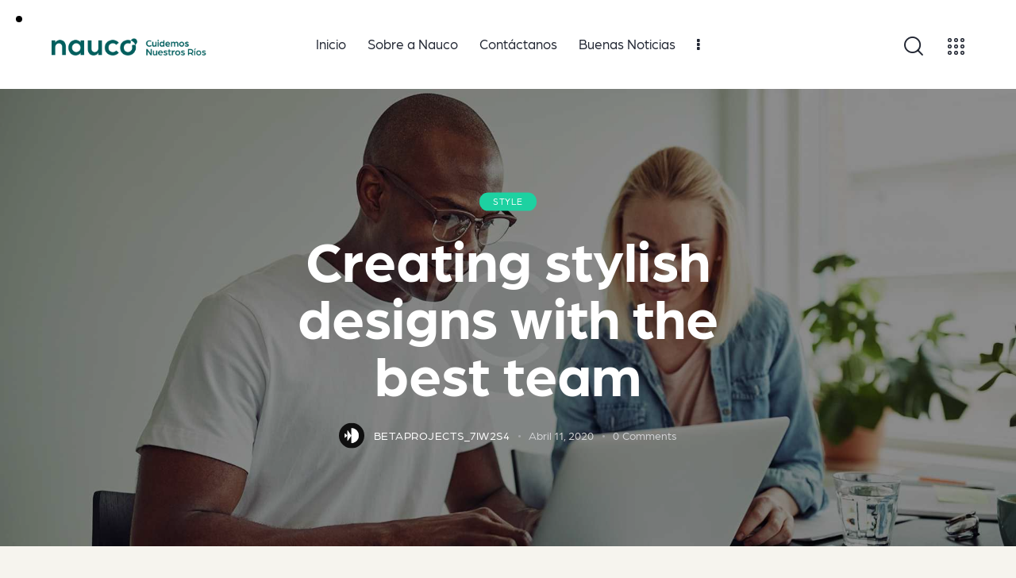

--- FILE ---
content_type: text/html; charset=UTF-8
request_url: https://www.betaprojects.online/creating-stylish-designs-with-the-best-team/
body_size: 28005
content:
<!DOCTYPE html>
<html dir="ltr" lang="es-CL"
	prefix="og: https://ogp.me/ns#"  class="no-js scheme_nauco">

<head>
	
		<meta charset="UTF-8">
		<meta name="viewport" content="width=device-width, initial-scale=1">
		<meta name="format-detection" content="telephone=no">
		<link rel="profile" href="//gmpg.org/xfn/11">
					<link rel="pingback" href="https://www.betaprojects.online/xmlrpc.php">
			<title>Creating stylish designs with the best team - Nauco</title>
<style type="text/css" media="screen">#ui-datepicker-div.booked_custom_date_picker table.ui-datepicker-calendar tbody td a.ui-state-active,#ui-datepicker-div.booked_custom_date_picker table.ui-datepicker-calendar tbody td a.ui-state-active:hover,body #booked-profile-page input[type=submit].button-primary:hover,body .booked-list-view button.button:hover, body .booked-list-view input[type=submit].button-primary:hover,body table.booked-calendar input[type=submit].button-primary:hover,body .booked-modal input[type=submit].button-primary:hover,body table.booked-calendar th,body table.booked-calendar thead,body table.booked-calendar thead th,body table.booked-calendar .booked-appt-list .timeslot .timeslot-people button:hover,body #booked-profile-page .booked-profile-header,body #booked-profile-page .booked-tabs li.active a,body #booked-profile-page .booked-tabs li.active a:hover,body #booked-profile-page .appt-block .google-cal-button > a:hover,#ui-datepicker-div.booked_custom_date_picker .ui-datepicker-header{ background:#2f39d3 !important; }body #booked-profile-page input[type=submit].button-primary:hover,body table.booked-calendar input[type=submit].button-primary:hover,body .booked-list-view button.button:hover, body .booked-list-view input[type=submit].button-primary:hover,body .booked-modal input[type=submit].button-primary:hover,body table.booked-calendar th,body table.booked-calendar .booked-appt-list .timeslot .timeslot-people button:hover,body #booked-profile-page .booked-profile-header,body #booked-profile-page .appt-block .google-cal-button > a:hover{ border-color:#2f39d3 !important; }body table.booked-calendar tr.days,body table.booked-calendar tr.days th,body .booked-calendarSwitcher.calendar,body #booked-profile-page .booked-tabs,#ui-datepicker-div.booked_custom_date_picker table.ui-datepicker-calendar thead,#ui-datepicker-div.booked_custom_date_picker table.ui-datepicker-calendar thead th{ background:#f0f0f0 !important; }body table.booked-calendar tr.days th,body #booked-profile-page .booked-tabs{ border-color:#f0f0f0 !important; }#ui-datepicker-div.booked_custom_date_picker table.ui-datepicker-calendar tbody td.ui-datepicker-today a,#ui-datepicker-div.booked_custom_date_picker table.ui-datepicker-calendar tbody td.ui-datepicker-today a:hover,body #booked-profile-page input[type=submit].button-primary,body table.booked-calendar input[type=submit].button-primary,body .booked-list-view button.button, body .booked-list-view input[type=submit].button-primary,body .booked-list-view button.button, body .booked-list-view input[type=submit].button-primary,body .booked-modal input[type=submit].button-primary,body table.booked-calendar .booked-appt-list .timeslot .timeslot-people button,body #booked-profile-page .booked-profile-appt-list .appt-block.approved .status-block,body #booked-profile-page .appt-block .google-cal-button > a,body .booked-modal p.booked-title-bar,body table.booked-calendar td:hover .date span,body .booked-list-view a.booked_list_date_picker_trigger.booked-dp-active,body .booked-list-view a.booked_list_date_picker_trigger.booked-dp-active:hover,.booked-ms-modal .booked-book-appt /* Multi-Slot Booking */{ background:#c5a48e; }body #booked-profile-page input[type=submit].button-primary,body table.booked-calendar input[type=submit].button-primary,body .booked-list-view button.button, body .booked-list-view input[type=submit].button-primary,body .booked-list-view button.button, body .booked-list-view input[type=submit].button-primary,body .booked-modal input[type=submit].button-primary,body #booked-profile-page .appt-block .google-cal-button > a,body table.booked-calendar .booked-appt-list .timeslot .timeslot-people button,body .booked-list-view a.booked_list_date_picker_trigger.booked-dp-active,body .booked-list-view a.booked_list_date_picker_trigger.booked-dp-active:hover{ border-color:#c5a48e; }body .booked-modal .bm-window p i.fa,body .booked-modal .bm-window a,body .booked-appt-list .booked-public-appointment-title,body .booked-modal .bm-window p.appointment-title,.booked-ms-modal.visible:hover .booked-book-appt{ color:#c5a48e; }.booked-appt-list .timeslot.has-title .booked-public-appointment-title { color:inherit; }</style>
		<!-- All in One SEO 4.4.3 - aioseo.com -->
		<meta name="description" content="QProin faucibus nec mauris a sodales, sed elementum mi tincidunt. Sed eget viverra egestas nisi in consequat. Fusce sodales augue a accumsan. Cras sollicitudin, ipsum eget blandit pulvinar. Integer tincidunt. Cras dapibus. Vivamus elementum semper nisi. Aenean vulputate eleifend tellus. Aenean leo ligula, porttitor eu, consequat vitae, eleifend ac, enim. Sed ut perspiciatis, unde omnis" />
		<meta name="robots" content="max-image-preview:large" />
		<link rel="canonical" href="https://www.betaprojects.online/creating-stylish-designs-with-the-best-team/" />
		<meta name="generator" content="All in One SEO (AIOSEO) 4.4.3" />
		<meta property="og:locale" content="es_ES" />
		<meta property="og:site_name" content="Nauco - Cuidemos nuestros ríos" />
		<meta property="og:type" content="article" />
		<meta property="og:title" content="Creating stylish designs with the best team - Nauco" />
		<meta property="og:description" content="QProin faucibus nec mauris a sodales, sed elementum mi tincidunt. Sed eget viverra egestas nisi in consequat. Fusce sodales augue a accumsan. Cras sollicitudin, ipsum eget blandit pulvinar. Integer tincidunt. Cras dapibus. Vivamus elementum semper nisi. Aenean vulputate eleifend tellus. Aenean leo ligula, porttitor eu, consequat vitae, eleifend ac, enim. Sed ut perspiciatis, unde omnis" />
		<meta property="og:url" content="https://www.betaprojects.online/creating-stylish-designs-with-the-best-team/" />
		<meta property="og:image" content="https://www.betaprojects.online/wp-content/uploads/2021/10/logo-nauco-tagline.png" />
		<meta property="og:image:secure_url" content="https://www.betaprojects.online/wp-content/uploads/2021/10/logo-nauco-tagline.png" />
		<meta property="article:published_time" content="2020-04-11T11:00:00+00:00" />
		<meta property="article:modified_time" content="2020-08-03T12:09:09+00:00" />
		<meta name="twitter:card" content="summary" />
		<meta name="twitter:title" content="Creating stylish designs with the best team - Nauco" />
		<meta name="twitter:description" content="QProin faucibus nec mauris a sodales, sed elementum mi tincidunt. Sed eget viverra egestas nisi in consequat. Fusce sodales augue a accumsan. Cras sollicitudin, ipsum eget blandit pulvinar. Integer tincidunt. Cras dapibus. Vivamus elementum semper nisi. Aenean vulputate eleifend tellus. Aenean leo ligula, porttitor eu, consequat vitae, eleifend ac, enim. Sed ut perspiciatis, unde omnis" />
		<meta name="twitter:image" content="https://www.betaprojects.online/wp-content/uploads/2021/10/logo-nauco-tagline.png" />
		<script type="application/ld+json" class="aioseo-schema">
			{"@context":"https:\/\/schema.org","@graph":[{"@type":"BlogPosting","@id":"https:\/\/www.betaprojects.online\/creating-stylish-designs-with-the-best-team\/#blogposting","name":"Creating stylish designs with the best team - Nauco","headline":"Creating stylish designs with the best team","author":{"@id":"https:\/\/www.betaprojects.online\/author\/betaprojects_7iw2s4\/#author"},"publisher":{"@id":"https:\/\/www.betaprojects.online\/#organization"},"image":{"@type":"ImageObject","url":"https:\/\/www.betaprojects.online\/wp-content\/uploads\/2020\/04\/post-81-copyright.jpg","width":1920,"height":1280},"datePublished":"2020-04-11T11:00:00-04:00","dateModified":"2020-08-03T12:09:09-04:00","inLanguage":"es-CL","mainEntityOfPage":{"@id":"https:\/\/www.betaprojects.online\/creating-stylish-designs-with-the-best-team\/#webpage"},"isPartOf":{"@id":"https:\/\/www.betaprojects.online\/creating-stylish-designs-with-the-best-team\/#webpage"},"articleSection":"Style, Creative, Fashion, Style 2, Trends"},{"@type":"BreadcrumbList","@id":"https:\/\/www.betaprojects.online\/creating-stylish-designs-with-the-best-team\/#breadcrumblist","itemListElement":[{"@type":"ListItem","@id":"https:\/\/www.betaprojects.online\/#listItem","position":1,"item":{"@type":"WebPage","@id":"https:\/\/www.betaprojects.online\/","name":"Inicio","description":"Somos una comunidad consciente de nuestra mayor responsabilidad: cuidar los r\u00edos. Nuestro sistema genera una cortina de burbujas que saca los pl\u00e1stico del r\u00edo.","url":"https:\/\/www.betaprojects.online\/"},"nextItem":"https:\/\/www.betaprojects.online\/creating-stylish-designs-with-the-best-team\/#listItem"},{"@type":"ListItem","@id":"https:\/\/www.betaprojects.online\/creating-stylish-designs-with-the-best-team\/#listItem","position":2,"item":{"@type":"WebPage","@id":"https:\/\/www.betaprojects.online\/creating-stylish-designs-with-the-best-team\/","name":"Creating stylish designs with the best team","description":"QProin faucibus nec mauris a sodales, sed elementum mi tincidunt. Sed eget viverra egestas nisi in consequat. Fusce sodales augue a accumsan. Cras sollicitudin, ipsum eget blandit pulvinar. Integer tincidunt. Cras dapibus. Vivamus elementum semper nisi. Aenean vulputate eleifend tellus. Aenean leo ligula, porttitor eu, consequat vitae, eleifend ac, enim. Sed ut perspiciatis, unde omnis","url":"https:\/\/www.betaprojects.online\/creating-stylish-designs-with-the-best-team\/"},"previousItem":"https:\/\/www.betaprojects.online\/#listItem"}]},{"@type":"Organization","@id":"https:\/\/www.betaprojects.online\/#organization","name":"Nauco","url":"https:\/\/www.betaprojects.online\/","logo":{"@type":"ImageObject","url":"https:\/\/www.betaprojects.online\/wp-content\/uploads\/2021\/10\/logo-nauco-tagline.png","@id":"https:\/\/www.betaprojects.online\/#organizationLogo","width":552,"height":62},"image":{"@id":"https:\/\/www.betaprojects.online\/#organizationLogo"}},{"@type":"Person","@id":"https:\/\/www.betaprojects.online\/author\/betaprojects_7iw2s4\/#author","url":"https:\/\/www.betaprojects.online\/author\/betaprojects_7iw2s4\/","name":"betaprojects_7iw2s4","image":{"@type":"ImageObject","@id":"https:\/\/www.betaprojects.online\/creating-stylish-designs-with-the-best-team\/#authorImage","url":"https:\/\/secure.gravatar.com\/avatar\/12abf033419824f35858088af862e0eadd8b21dc364cd13c1845029f50edf876?s=96&d=mm&r=g","width":96,"height":96,"caption":"betaprojects_7iw2s4"}},{"@type":"WebPage","@id":"https:\/\/www.betaprojects.online\/creating-stylish-designs-with-the-best-team\/#webpage","url":"https:\/\/www.betaprojects.online\/creating-stylish-designs-with-the-best-team\/","name":"Creating stylish designs with the best team - Nauco","description":"QProin faucibus nec mauris a sodales, sed elementum mi tincidunt. Sed eget viverra egestas nisi in consequat. Fusce sodales augue a accumsan. Cras sollicitudin, ipsum eget blandit pulvinar. Integer tincidunt. Cras dapibus. Vivamus elementum semper nisi. Aenean vulputate eleifend tellus. Aenean leo ligula, porttitor eu, consequat vitae, eleifend ac, enim. Sed ut perspiciatis, unde omnis","inLanguage":"es-CL","isPartOf":{"@id":"https:\/\/www.betaprojects.online\/#website"},"breadcrumb":{"@id":"https:\/\/www.betaprojects.online\/creating-stylish-designs-with-the-best-team\/#breadcrumblist"},"author":{"@id":"https:\/\/www.betaprojects.online\/author\/betaprojects_7iw2s4\/#author"},"creator":{"@id":"https:\/\/www.betaprojects.online\/author\/betaprojects_7iw2s4\/#author"},"image":{"@type":"ImageObject","url":"https:\/\/www.betaprojects.online\/wp-content\/uploads\/2020\/04\/post-81-copyright.jpg","@id":"https:\/\/www.betaprojects.online\/#mainImage","width":1920,"height":1280},"primaryImageOfPage":{"@id":"https:\/\/www.betaprojects.online\/creating-stylish-designs-with-the-best-team\/#mainImage"},"datePublished":"2020-04-11T11:00:00-04:00","dateModified":"2020-08-03T12:09:09-04:00"},{"@type":"WebSite","@id":"https:\/\/www.betaprojects.online\/#website","url":"https:\/\/www.betaprojects.online\/","name":"Nauco","description":"Cuidemos nuestros r\u00edos","inLanguage":"es-CL","publisher":{"@id":"https:\/\/www.betaprojects.online\/#organization"}}]}
		</script>
		<!-- All in One SEO -->

<link rel='dns-prefetch' href='//use.typekit.net' />
<link rel='dns-prefetch' href='//fonts.googleapis.com' />
<link rel="alternate" type="application/rss+xml" title="Nauco &raquo; Feed" href="https://www.betaprojects.online/feed/" />
<link rel="alternate" type="application/rss+xml" title="Nauco &raquo; Feed de comentarios" href="https://www.betaprojects.online/comments/feed/" />
<link rel="alternate" type="text/calendar" title="Nauco &raquo; iCal Feed" href="https://www.betaprojects.online/events/?ical=1" />
<link rel="alternate" type="application/rss+xml" title="Nauco &raquo; Creating stylish designs with the best team Feed de comentarios" href="https://www.betaprojects.online/creating-stylish-designs-with-the-best-team/feed/" />
<link rel="alternate" title="oEmbed (JSON)" type="application/json+oembed" href="https://www.betaprojects.online/wp-json/oembed/1.0/embed?url=https%3A%2F%2Fwww.betaprojects.online%2Fcreating-stylish-designs-with-the-best-team%2F" />
<link rel="alternate" title="oEmbed (XML)" type="text/xml+oembed" href="https://www.betaprojects.online/wp-json/oembed/1.0/embed?url=https%3A%2F%2Fwww.betaprojects.online%2Fcreating-stylish-designs-with-the-best-team%2F&#038;format=xml" />
			<meta property="og:type" content="article" />
			<meta property="og:url" content="https://www.betaprojects.online/creating-stylish-designs-with-the-best-team/" />
			<meta property="og:title" content="Creating stylish designs with the best team" />
			<meta property="og:description" content="
QProin faucibus nec mauris a sodales, sed elementum mi tincidunt. Sed eget viverra egestas nisi in consequat. Fusce sodales augue a accumsan. Cras sollicitudin, ipsum eget blandit pulvinar. Integer tincidunt. Cras dapibus. Vivamus elementum semper nisi. Aenean vulputate eleifend tellus. Aenean leo ligula, porttitor eu, consequat vitae, eleifend ac, enim.



Sed ut perspiciatis, unde omnis" />  
							<meta property="og:image" content="https://www.betaprojects.online/wp-content/uploads/2020/04/post-81-copyright.jpg"/>
				<style id='wp-img-auto-sizes-contain-inline-css' type='text/css'>
img:is([sizes=auto i],[sizes^="auto," i]){contain-intrinsic-size:3000px 1500px}
/*# sourceURL=wp-img-auto-sizes-contain-inline-css */
</style>
<link property="stylesheet" rel='stylesheet' id='trx_addons-icons-css' href='https://www.betaprojects.online/wp-content/plugins/trx_addons/css/font-icons/css/trx_addons_icons.css' type='text/css' media='all' />
<link property="stylesheet" rel='stylesheet' id='qwery-font-Arboria-css' href='https://use.typekit.net/xmp2xtd.css' type='text/css' media='all' />
<link property="stylesheet" rel='stylesheet' id='qwery-font-sofia-pro-css' href='https://use.typekit.net/qmj1tmx.css' type='text/css' media='all' />
<link property="stylesheet" rel='stylesheet' id='qwery-font-google_fonts-css' href='https://fonts.googleapis.com/css2?family=Lora:ital,wght@0,400;0,500;0,600;0,700;1,400;1,500;1,600;1,700&#038;subset=latin,latin-ext&#038;display=swap' type='text/css' media='all' />
<link property="stylesheet" rel='stylesheet' id='qwery-fontello-css' href='https://www.betaprojects.online/wp-content/themes/qwery-child/skins/default/css/font-icons/css/fontello.css' type='text/css' media='all' />
<link property="stylesheet" rel='stylesheet' id='sbi_styles-css' href='https://www.betaprojects.online/wp-content/plugins/instagram-feed/css/sbi-styles.min.css?ver=6.2' type='text/css' media='all' />
<style id='wp-emoji-styles-inline-css' type='text/css'>

	img.wp-smiley, img.emoji {
		display: inline !important;
		border: none !important;
		box-shadow: none !important;
		height: 1em !important;
		width: 1em !important;
		margin: 0 0.07em !important;
		vertical-align: -0.1em !important;
		background: none !important;
		padding: 0 !important;
	}
/*# sourceURL=wp-emoji-styles-inline-css */
</style>
<link property="stylesheet" rel='stylesheet' id='wp-block-library-css' href='https://www.betaprojects.online/wp-includes/css/dist/block-library/style.min.css?ver=6.9' type='text/css' media='all' />
<style id='global-styles-inline-css' type='text/css'>
:root{--wp--preset--aspect-ratio--square: 1;--wp--preset--aspect-ratio--4-3: 4/3;--wp--preset--aspect-ratio--3-4: 3/4;--wp--preset--aspect-ratio--3-2: 3/2;--wp--preset--aspect-ratio--2-3: 2/3;--wp--preset--aspect-ratio--16-9: 16/9;--wp--preset--aspect-ratio--9-16: 9/16;--wp--preset--color--black: #000000;--wp--preset--color--cyan-bluish-gray: #abb8c3;--wp--preset--color--white: #ffffff;--wp--preset--color--pale-pink: #f78da7;--wp--preset--color--vivid-red: #cf2e2e;--wp--preset--color--luminous-vivid-orange: #ff6900;--wp--preset--color--luminous-vivid-amber: #fcb900;--wp--preset--color--light-green-cyan: #7bdcb5;--wp--preset--color--vivid-green-cyan: #00d084;--wp--preset--color--pale-cyan-blue: #8ed1fc;--wp--preset--color--vivid-cyan-blue: #0693e3;--wp--preset--color--vivid-purple: #9b51e0;--wp--preset--color--bg-color: #f6f4ee;--wp--preset--color--bd-color: #E2E2E2;--wp--preset--color--text-dark: #002937;--wp--preset--color--text-light: #A5A6AA;--wp--preset--color--text-link: #005e5d;--wp--preset--color--text-hover: #1dd1a1;--wp--preset--color--text-link-2: #1dd1a1;--wp--preset--color--text-hover-2: #1dd1a1;--wp--preset--color--text-link-3: #C5A48E;--wp--preset--color--text-hover-3: #AB8E7A;--wp--preset--gradient--vivid-cyan-blue-to-vivid-purple: linear-gradient(135deg,rgb(6,147,227) 0%,rgb(155,81,224) 100%);--wp--preset--gradient--light-green-cyan-to-vivid-green-cyan: linear-gradient(135deg,rgb(122,220,180) 0%,rgb(0,208,130) 100%);--wp--preset--gradient--luminous-vivid-amber-to-luminous-vivid-orange: linear-gradient(135deg,rgb(252,185,0) 0%,rgb(255,105,0) 100%);--wp--preset--gradient--luminous-vivid-orange-to-vivid-red: linear-gradient(135deg,rgb(255,105,0) 0%,rgb(207,46,46) 100%);--wp--preset--gradient--very-light-gray-to-cyan-bluish-gray: linear-gradient(135deg,rgb(238,238,238) 0%,rgb(169,184,195) 100%);--wp--preset--gradient--cool-to-warm-spectrum: linear-gradient(135deg,rgb(74,234,220) 0%,rgb(151,120,209) 20%,rgb(207,42,186) 40%,rgb(238,44,130) 60%,rgb(251,105,98) 80%,rgb(254,248,76) 100%);--wp--preset--gradient--blush-light-purple: linear-gradient(135deg,rgb(255,206,236) 0%,rgb(152,150,240) 100%);--wp--preset--gradient--blush-bordeaux: linear-gradient(135deg,rgb(254,205,165) 0%,rgb(254,45,45) 50%,rgb(107,0,62) 100%);--wp--preset--gradient--luminous-dusk: linear-gradient(135deg,rgb(255,203,112) 0%,rgb(199,81,192) 50%,rgb(65,88,208) 100%);--wp--preset--gradient--pale-ocean: linear-gradient(135deg,rgb(255,245,203) 0%,rgb(182,227,212) 50%,rgb(51,167,181) 100%);--wp--preset--gradient--electric-grass: linear-gradient(135deg,rgb(202,248,128) 0%,rgb(113,206,126) 100%);--wp--preset--gradient--midnight: linear-gradient(135deg,rgb(2,3,129) 0%,rgb(40,116,252) 100%);--wp--preset--font-size--small: 13px;--wp--preset--font-size--medium: 20px;--wp--preset--font-size--large: 36px;--wp--preset--font-size--x-large: 42px;--wp--preset--spacing--20: 0.44rem;--wp--preset--spacing--30: 0.67rem;--wp--preset--spacing--40: 1rem;--wp--preset--spacing--50: 1.5rem;--wp--preset--spacing--60: 2.25rem;--wp--preset--spacing--70: 3.38rem;--wp--preset--spacing--80: 5.06rem;--wp--preset--shadow--natural: 6px 6px 9px rgba(0, 0, 0, 0.2);--wp--preset--shadow--deep: 12px 12px 50px rgba(0, 0, 0, 0.4);--wp--preset--shadow--sharp: 6px 6px 0px rgba(0, 0, 0, 0.2);--wp--preset--shadow--outlined: 6px 6px 0px -3px rgb(255, 255, 255), 6px 6px rgb(0, 0, 0);--wp--preset--shadow--crisp: 6px 6px 0px rgb(0, 0, 0);}:where(.is-layout-flex){gap: 0.5em;}:where(.is-layout-grid){gap: 0.5em;}body .is-layout-flex{display: flex;}.is-layout-flex{flex-wrap: wrap;align-items: center;}.is-layout-flex > :is(*, div){margin: 0;}body .is-layout-grid{display: grid;}.is-layout-grid > :is(*, div){margin: 0;}:where(.wp-block-columns.is-layout-flex){gap: 2em;}:where(.wp-block-columns.is-layout-grid){gap: 2em;}:where(.wp-block-post-template.is-layout-flex){gap: 1.25em;}:where(.wp-block-post-template.is-layout-grid){gap: 1.25em;}.has-black-color{color: var(--wp--preset--color--black) !important;}.has-cyan-bluish-gray-color{color: var(--wp--preset--color--cyan-bluish-gray) !important;}.has-white-color{color: var(--wp--preset--color--white) !important;}.has-pale-pink-color{color: var(--wp--preset--color--pale-pink) !important;}.has-vivid-red-color{color: var(--wp--preset--color--vivid-red) !important;}.has-luminous-vivid-orange-color{color: var(--wp--preset--color--luminous-vivid-orange) !important;}.has-luminous-vivid-amber-color{color: var(--wp--preset--color--luminous-vivid-amber) !important;}.has-light-green-cyan-color{color: var(--wp--preset--color--light-green-cyan) !important;}.has-vivid-green-cyan-color{color: var(--wp--preset--color--vivid-green-cyan) !important;}.has-pale-cyan-blue-color{color: var(--wp--preset--color--pale-cyan-blue) !important;}.has-vivid-cyan-blue-color{color: var(--wp--preset--color--vivid-cyan-blue) !important;}.has-vivid-purple-color{color: var(--wp--preset--color--vivid-purple) !important;}.has-black-background-color{background-color: var(--wp--preset--color--black) !important;}.has-cyan-bluish-gray-background-color{background-color: var(--wp--preset--color--cyan-bluish-gray) !important;}.has-white-background-color{background-color: var(--wp--preset--color--white) !important;}.has-pale-pink-background-color{background-color: var(--wp--preset--color--pale-pink) !important;}.has-vivid-red-background-color{background-color: var(--wp--preset--color--vivid-red) !important;}.has-luminous-vivid-orange-background-color{background-color: var(--wp--preset--color--luminous-vivid-orange) !important;}.has-luminous-vivid-amber-background-color{background-color: var(--wp--preset--color--luminous-vivid-amber) !important;}.has-light-green-cyan-background-color{background-color: var(--wp--preset--color--light-green-cyan) !important;}.has-vivid-green-cyan-background-color{background-color: var(--wp--preset--color--vivid-green-cyan) !important;}.has-pale-cyan-blue-background-color{background-color: var(--wp--preset--color--pale-cyan-blue) !important;}.has-vivid-cyan-blue-background-color{background-color: var(--wp--preset--color--vivid-cyan-blue) !important;}.has-vivid-purple-background-color{background-color: var(--wp--preset--color--vivid-purple) !important;}.has-black-border-color{border-color: var(--wp--preset--color--black) !important;}.has-cyan-bluish-gray-border-color{border-color: var(--wp--preset--color--cyan-bluish-gray) !important;}.has-white-border-color{border-color: var(--wp--preset--color--white) !important;}.has-pale-pink-border-color{border-color: var(--wp--preset--color--pale-pink) !important;}.has-vivid-red-border-color{border-color: var(--wp--preset--color--vivid-red) !important;}.has-luminous-vivid-orange-border-color{border-color: var(--wp--preset--color--luminous-vivid-orange) !important;}.has-luminous-vivid-amber-border-color{border-color: var(--wp--preset--color--luminous-vivid-amber) !important;}.has-light-green-cyan-border-color{border-color: var(--wp--preset--color--light-green-cyan) !important;}.has-vivid-green-cyan-border-color{border-color: var(--wp--preset--color--vivid-green-cyan) !important;}.has-pale-cyan-blue-border-color{border-color: var(--wp--preset--color--pale-cyan-blue) !important;}.has-vivid-cyan-blue-border-color{border-color: var(--wp--preset--color--vivid-cyan-blue) !important;}.has-vivid-purple-border-color{border-color: var(--wp--preset--color--vivid-purple) !important;}.has-vivid-cyan-blue-to-vivid-purple-gradient-background{background: var(--wp--preset--gradient--vivid-cyan-blue-to-vivid-purple) !important;}.has-light-green-cyan-to-vivid-green-cyan-gradient-background{background: var(--wp--preset--gradient--light-green-cyan-to-vivid-green-cyan) !important;}.has-luminous-vivid-amber-to-luminous-vivid-orange-gradient-background{background: var(--wp--preset--gradient--luminous-vivid-amber-to-luminous-vivid-orange) !important;}.has-luminous-vivid-orange-to-vivid-red-gradient-background{background: var(--wp--preset--gradient--luminous-vivid-orange-to-vivid-red) !important;}.has-very-light-gray-to-cyan-bluish-gray-gradient-background{background: var(--wp--preset--gradient--very-light-gray-to-cyan-bluish-gray) !important;}.has-cool-to-warm-spectrum-gradient-background{background: var(--wp--preset--gradient--cool-to-warm-spectrum) !important;}.has-blush-light-purple-gradient-background{background: var(--wp--preset--gradient--blush-light-purple) !important;}.has-blush-bordeaux-gradient-background{background: var(--wp--preset--gradient--blush-bordeaux) !important;}.has-luminous-dusk-gradient-background{background: var(--wp--preset--gradient--luminous-dusk) !important;}.has-pale-ocean-gradient-background{background: var(--wp--preset--gradient--pale-ocean) !important;}.has-electric-grass-gradient-background{background: var(--wp--preset--gradient--electric-grass) !important;}.has-midnight-gradient-background{background: var(--wp--preset--gradient--midnight) !important;}.has-small-font-size{font-size: var(--wp--preset--font-size--small) !important;}.has-medium-font-size{font-size: var(--wp--preset--font-size--medium) !important;}.has-large-font-size{font-size: var(--wp--preset--font-size--large) !important;}.has-x-large-font-size{font-size: var(--wp--preset--font-size--x-large) !important;}
/*# sourceURL=global-styles-inline-css */
</style>
<style id='core-block-supports-inline-css' type='text/css'>
.wp-block-gallery.wp-block-gallery-1{--wp--style--unstable-gallery-gap:var( --wp--style--gallery-gap-default, var( --gallery-block--gutter-size, var( --wp--style--block-gap, 0.5em ) ) );gap:var( --wp--style--gallery-gap-default, var( --gallery-block--gutter-size, var( --wp--style--block-gap, 0.5em ) ) );}.wp-block-gallery.wp-block-gallery-2{--wp--style--unstable-gallery-gap:var( --wp--style--gallery-gap-default, var( --gallery-block--gutter-size, var( --wp--style--block-gap, 0.5em ) ) );gap:var( --wp--style--gallery-gap-default, var( --gallery-block--gutter-size, var( --wp--style--block-gap, 0.5em ) ) );}.wp-block-gallery.wp-block-gallery-3{--wp--style--unstable-gallery-gap:var( --wp--style--gallery-gap-default, var( --gallery-block--gutter-size, var( --wp--style--block-gap, 0.5em ) ) );gap:var( --wp--style--gallery-gap-default, var( --gallery-block--gutter-size, var( --wp--style--block-gap, 0.5em ) ) );}.wp-block-gallery.wp-block-gallery-4{--wp--style--unstable-gallery-gap:var( --wp--style--gallery-gap-default, var( --gallery-block--gutter-size, var( --wp--style--block-gap, 0.5em ) ) );gap:var( --wp--style--gallery-gap-default, var( --gallery-block--gutter-size, var( --wp--style--block-gap, 0.5em ) ) );}
/*# sourceURL=core-block-supports-inline-css */
</style>

<style id='classic-theme-styles-inline-css' type='text/css'>
/*! This file is auto-generated */
.wp-block-button__link{color:#fff;background-color:#32373c;border-radius:9999px;box-shadow:none;text-decoration:none;padding:calc(.667em + 2px) calc(1.333em + 2px);font-size:1.125em}.wp-block-file__button{background:#32373c;color:#fff;text-decoration:none}
/*# sourceURL=/wp-includes/css/classic-themes.min.css */
</style>
<link property="stylesheet" rel='stylesheet' id='advanced-popups-css' href='https://www.betaprojects.online/wp-content/plugins/advanced-popups/public/css/advanced-popups-public.css?ver=1.1.8' type='text/css' media='all' />
<link property="stylesheet" rel='stylesheet' id='booked-icons-css' href='https://www.betaprojects.online/wp-content/plugins/booked/assets/css/icons.css?ver=2.3.5' type='text/css' media='all' />
<link property="stylesheet" rel='stylesheet' id='booked-tooltipster-css' href='https://www.betaprojects.online/wp-content/plugins/booked/assets/js/tooltipster/css/tooltipster.css?ver=3.3.0' type='text/css' media='all' />
<link property="stylesheet" rel='stylesheet' id='booked-tooltipster-theme-css' href='https://www.betaprojects.online/wp-content/plugins/booked/assets/js/tooltipster/css/themes/tooltipster-light.css?ver=3.3.0' type='text/css' media='all' />
<link property="stylesheet" rel='stylesheet' id='booked-animations-css' href='https://www.betaprojects.online/wp-content/plugins/booked/assets/css/animations.css?ver=2.3.5' type='text/css' media='all' />
<link property="stylesheet" rel='stylesheet' id='booked-css-css' href='https://www.betaprojects.online/wp-content/plugins/booked/dist/booked.css?ver=2.3.5' type='text/css' media='all' />
<link property="stylesheet" rel='stylesheet' id='contact-form-7-css' href='https://www.betaprojects.online/wp-content/plugins/contact-form-7/includes/css/styles.css?ver=5.8' type='text/css' media='all' />
<link property="stylesheet" rel='stylesheet' id='powertip-css' href='https://www.betaprojects.online/wp-content/plugins/devvn-image-hotspot/frontend/css/jquery.powertip.min.css?ver=1.2.0' type='text/css' media='all' />
<link property="stylesheet" rel='stylesheet' id='maps-points-css' href='https://www.betaprojects.online/wp-content/plugins/devvn-image-hotspot/frontend/css/maps_points.css?ver=1.2.6' type='text/css' media='all' />
<link property="stylesheet" rel='stylesheet' id='latepoint-main-front-css' href='https://www.betaprojects.online/wp-content/plugins/latepoint/public/stylesheets/main_front.css?ver=4.3.7' type='text/css' media='all' />
<link property="stylesheet" rel='stylesheet' id='magnific-popup-css' href='https://www.betaprojects.online/wp-content/plugins/trx_addons/js/magnific/magnific-popup.min.css' type='text/css' media='all' />
<link property="stylesheet" rel='stylesheet' id='twenty20-style-css' href='https://www.betaprojects.online/wp-content/plugins/twenty20/assets/css/twenty20.css?ver=1.6.1' type='text/css' media='all' />
<link property="stylesheet" rel='stylesheet' id='tribe-events-v2-single-skeleton-css' href='https://www.betaprojects.online/wp-content/plugins/the-events-calendar/build/css/tribe-events-single-skeleton.css?ver=6.15.10' type='text/css' media='all' />
<link property="stylesheet" rel='stylesheet' id='tribe-events-v2-single-skeleton-full-css' href='https://www.betaprojects.online/wp-content/plugins/the-events-calendar/build/css/tribe-events-single-full.css?ver=6.15.10' type='text/css' media='all' />
<link property="stylesheet" rel='stylesheet' id='tec-events-elementor-widgets-base-styles-css' href='https://www.betaprojects.online/wp-content/plugins/the-events-calendar/build/css/integrations/plugins/elementor/widgets/widget-base.css?ver=6.15.10' type='text/css' media='all' />
<link property="stylesheet" rel='stylesheet' id='weglot-css-css' href='https://www.betaprojects.online/wp-content/plugins/weglot/dist/css/front-css.css?ver=4.1.1' type='text/css' media='' />
<link property="stylesheet" rel='stylesheet' id='new-flag-css-css' href='https://www.betaprojects.online/wp-content/plugins/weglot/app/styles/new-flags.css?ver=4.1.1' type='text/css' media='all' />
<link property="stylesheet" rel='stylesheet' id='trx_addons-css' href='https://www.betaprojects.online/wp-content/plugins/trx_addons/css/__styles.css' type='text/css' media='all' />
<link property="stylesheet" rel='stylesheet' id='trx_addons-animations-css' href='https://www.betaprojects.online/wp-content/plugins/trx_addons/css/trx_addons.animations.css' type='text/css' media='all' />
<link property="stylesheet" rel='stylesheet' id='trx_addons-mouse-helper-css' href='https://www.betaprojects.online/wp-content/plugins/trx_addons/addons/mouse-helper/mouse-helper.css' type='text/css' media='all' />
<link property="stylesheet" rel='stylesheet' id='elementor-icons-css' href='https://www.betaprojects.online/wp-content/plugins/elementor/assets/lib/eicons/css/elementor-icons.min.css?ver=5.29.0' type='text/css' media='all' />
<link property="stylesheet" rel='stylesheet' id='elementor-frontend-css' href='https://www.betaprojects.online/wp-content/plugins/elementor/assets/css/frontend.min.css?ver=3.20.3' type='text/css' media='all' />
<style id='elementor-frontend-inline-css' type='text/css'>
.elementor-kit-15{--e-global-color-primary:#005E5D;--e-global-color-secondary:#D1F5EC;--e-global-color-text:#002937;--e-global-color-accent:#1DD1A1;--e-global-color-61c01e98:#4054B2;--e-global-color-69bf31ed:#1DD1A1;--e-global-color-7a1ccbe5:#000;--e-global-color-13ed1179:#FFF;--e-global-typography-primary-font-family:"Roboto";--e-global-typography-primary-font-weight:600;--e-global-typography-secondary-font-family:"Roboto Slab";--e-global-typography-secondary-font-weight:400;--e-global-typography-text-font-family:"Roboto";--e-global-typography-text-font-weight:400;--e-global-typography-accent-font-family:"Roboto";--e-global-typography-accent-font-weight:500;}.elementor-section.elementor-section-boxed > .elementor-container{max-width:1320px;}.elementor-widget:not(:last-child){margin-bottom:0px;}{}.sc_layouts_title_caption{display:var(--page-title-display);}@media(max-width:1024px){.elementor-section.elementor-section-boxed > .elementor-container{max-width:1024px;}}@media(max-width:767px){.elementor-section.elementor-section-boxed > .elementor-container{max-width:767px;}}
/*# sourceURL=elementor-frontend-inline-css */
</style>
<link property="stylesheet" rel='stylesheet' id='swiper-css' href='https://www.betaprojects.online/wp-content/plugins/elementor/assets/lib/swiper/v8/css/swiper.min.css?ver=8.4.5' type='text/css' media='all' />
<link property="stylesheet" rel='stylesheet' id='google-fonts-1-css' href='https://fonts.googleapis.com/css?family=Roboto%3A100%2C100italic%2C200%2C200italic%2C300%2C300italic%2C400%2C400italic%2C500%2C500italic%2C600%2C600italic%2C700%2C700italic%2C800%2C800italic%2C900%2C900italic%7CRoboto+Slab%3A100%2C100italic%2C200%2C200italic%2C300%2C300italic%2C400%2C400italic%2C500%2C500italic%2C600%2C600italic%2C700%2C700italic%2C800%2C800italic%2C900%2C900italic&#038;display=auto&#038;ver=6.9' type='text/css' media='all' />
<link property="stylesheet" rel='stylesheet' id='wpgdprc-front-css-css' href='https://www.betaprojects.online/wp-content/plugins/wp-gdpr-compliance/Assets/css/front.css?ver=1680838588' type='text/css' media='all' />
<style id='wpgdprc-front-css-inline-css' type='text/css'>
:root{--wp-gdpr--bar--background-color: #000000;--wp-gdpr--bar--color: #ffffff;--wp-gdpr--button--background-color: #000000;--wp-gdpr--button--background-color--darken: #000000;--wp-gdpr--button--color: #ffffff;}
/*# sourceURL=wpgdprc-front-css-inline-css */
</style>
<link property="stylesheet" rel='stylesheet' id='qwery-style-css' href='https://www.betaprojects.online/wp-content/themes/qwery/style.css' type='text/css' media='all' />
<link property="stylesheet" rel='stylesheet' id='mediaelement-css' href='https://www.betaprojects.online/wp-includes/js/mediaelement/mediaelementplayer-legacy.min.css?ver=4.2.17' type='text/css' media='all' />
<link property="stylesheet" rel='stylesheet' id='wp-mediaelement-css' href='https://www.betaprojects.online/wp-includes/js/mediaelement/wp-mediaelement.min.css?ver=6.9' type='text/css' media='all' />
<link property="stylesheet" rel='stylesheet' id='qwery-skin-default-css' href='https://www.betaprojects.online/wp-content/themes/qwery/skins/default/css/style.css' type='text/css' media='all' />
<link property="stylesheet" rel='stylesheet' id='qwery-plugins-css' href='https://www.betaprojects.online/wp-content/themes/qwery/skins/default/css/__plugins.css' type='text/css' media='all' />
<link property="stylesheet" rel='stylesheet' id='qwery-custom-css' href='https://www.betaprojects.online/wp-content/themes/qwery/skins/default/css/__custom.css' type='text/css' media='all' />
<link property="stylesheet" rel='stylesheet' id='qwery-child-css' href='https://www.betaprojects.online/wp-content/themes/qwery-child/style.css' type='text/css' media='all' />
<link property="stylesheet" rel='stylesheet' id='trx_addons-responsive-css' href='https://www.betaprojects.online/wp-content/plugins/trx_addons/css/__responsive.css' type='text/css' media='(max-width:1439px)' />
<link property="stylesheet" rel='stylesheet' id='trx_addons-mouse-helper-responsive-css' href='https://www.betaprojects.online/wp-content/plugins/trx_addons/addons/mouse-helper/mouse-helper.responsive.css' type='text/css' media='(max-width:1279px)' />
<link property="stylesheet" rel='stylesheet' id='qwery-responsive-css' href='https://www.betaprojects.online/wp-content/themes/qwery/skins/default/css/__responsive.css' type='text/css' media='(max-width:1679px)' />
<link property="stylesheet" rel='stylesheet' id='wp-block-paragraph-css' href='https://www.betaprojects.online/wp-includes/blocks/paragraph/style.min.css?ver=6.9' type='text/css' media='all' />
<link property="stylesheet" rel='stylesheet' id='wp-block-heading-css' href='https://www.betaprojects.online/wp-includes/blocks/heading/style.min.css?ver=6.9' type='text/css' media='all' />
<link property="stylesheet" rel='stylesheet' id='wp-block-spacer-css' href='https://www.betaprojects.online/wp-includes/blocks/spacer/style.min.css?ver=6.9' type='text/css' media='all' />
<link property="stylesheet" rel='stylesheet' id='wp-block-gallery-css' href='https://www.betaprojects.online/wp-includes/blocks/gallery/style.min.css?ver=6.9' type='text/css' media='all' />
<link rel="preconnect" href="https://fonts.gstatic.com/" crossorigin><script type="text/javascript" src="https://www.betaprojects.online/wp-includes/js/jquery/jquery.min.js?ver=3.7.1" id="jquery-core-js"></script>
<script type="text/javascript" src="https://www.betaprojects.online/wp-includes/js/jquery/jquery-migrate.min.js?ver=3.4.1" id="jquery-migrate-js"></script>
<link rel="https://api.w.org/" href="https://www.betaprojects.online/wp-json/" /><link rel="alternate" title="JSON" type="application/json" href="https://www.betaprojects.online/wp-json/wp/v2/posts/6359" /><link rel="EditURI" type="application/rsd+xml" title="RSD" href="https://www.betaprojects.online/xmlrpc.php?rsd" />
<meta name="generator" content="WordPress 6.9" />
<link rel='shortlink' href='https://www.betaprojects.online/?p=6359' />
		<link rel="preload" href="https://www.betaprojects.online/wp-content/plugins/advanced-popups/fonts/advanced-popups-icons.woff" as="font" type="font/woff" crossorigin>
					<style type="text/css">
			<!--
				#page_preloader {
					background-color: #f6f4ee !important;				}
			-->
			</style>
			<meta name="tec-api-version" content="v1"><meta name="tec-api-origin" content="https://www.betaprojects.online"><link rel="alternate" href="https://www.betaprojects.online/wp-json/tribe/events/v1/" />
<link rel="alternate" href="https://www.betaprojects.online/creating-stylish-designs-with-the-best-team/" hreflang="es"/>
<link rel="alternate" href="https://www.betaprojects.online/en/creating-stylish-designs-with-the-best-team/" hreflang="en"/>
<script type="application/json" id="weglot-data">{"language_from":"es","languages":[{"language_to":"en","custom_code":null,"custom_name":null,"custom_local_name":null,"provider":null,"enabled":true,"automatic_translation_enabled":true,"connect_host_destination":null,"custom_flag":null}],"excluded_paths":[],"excluded_blocks":[],"custom_settings":{"button_style":{"is_dropdown":true,"with_flags":true,"flag_type":"circle","with_name":true,"full_name":true,"custom_css":""},"translate_email":false,"translate_search":false,"translate_amp":false},"current_language":"es","switcher_links":{"es":"https:\/\/www.betaprojects.online\/creating-stylish-designs-with-the-best-team\/","en":"https:\/\/www.betaprojects.online\/en\/creating-stylish-designs-with-the-best-team\/"},"original_path":"\/creating-stylish-designs-with-the-best-team\/"}</script><meta name="generator" content="Elementor 3.20.3; features: e_optimized_assets_loading, additional_custom_breakpoints, block_editor_assets_optimize, e_image_loading_optimization; settings: css_print_method-internal, google_font-enabled, font_display-auto">
<meta name="generator" content="Powered by Slider Revolution 6.5.22 - responsive, Mobile-Friendly Slider Plugin for WordPress with comfortable drag and drop interface." />
<link rel="icon" href="https://www.betaprojects.online/wp-content/uploads/2021/10/cropped-favicon_nauco-32x32.png" sizes="32x32" />
<link rel="icon" href="https://www.betaprojects.online/wp-content/uploads/2021/10/cropped-favicon_nauco-192x192.png" sizes="192x192" />
<link rel="apple-touch-icon" href="https://www.betaprojects.online/wp-content/uploads/2021/10/cropped-favicon_nauco-180x180.png" />
<meta name="msapplication-TileImage" content="https://www.betaprojects.online/wp-content/uploads/2021/10/cropped-favicon_nauco-270x270.png" />
<script>function setREVStartSize(e){
			//window.requestAnimationFrame(function() {
				window.RSIW = window.RSIW===undefined ? window.innerWidth : window.RSIW;
				window.RSIH = window.RSIH===undefined ? window.innerHeight : window.RSIH;
				try {
					var pw = document.getElementById(e.c).parentNode.offsetWidth,
						newh;
					pw = pw===0 || isNaN(pw) || (e.l=="fullwidth" || e.layout=="fullwidth") ? window.RSIW : pw;
					e.tabw = e.tabw===undefined ? 0 : parseInt(e.tabw);
					e.thumbw = e.thumbw===undefined ? 0 : parseInt(e.thumbw);
					e.tabh = e.tabh===undefined ? 0 : parseInt(e.tabh);
					e.thumbh = e.thumbh===undefined ? 0 : parseInt(e.thumbh);
					e.tabhide = e.tabhide===undefined ? 0 : parseInt(e.tabhide);
					e.thumbhide = e.thumbhide===undefined ? 0 : parseInt(e.thumbhide);
					e.mh = e.mh===undefined || e.mh=="" || e.mh==="auto" ? 0 : parseInt(e.mh,0);
					if(e.layout==="fullscreen" || e.l==="fullscreen")
						newh = Math.max(e.mh,window.RSIH);
					else{
						e.gw = Array.isArray(e.gw) ? e.gw : [e.gw];
						for (var i in e.rl) if (e.gw[i]===undefined || e.gw[i]===0) e.gw[i] = e.gw[i-1];
						e.gh = e.el===undefined || e.el==="" || (Array.isArray(e.el) && e.el.length==0)? e.gh : e.el;
						e.gh = Array.isArray(e.gh) ? e.gh : [e.gh];
						for (var i in e.rl) if (e.gh[i]===undefined || e.gh[i]===0) e.gh[i] = e.gh[i-1];
											
						var nl = new Array(e.rl.length),
							ix = 0,
							sl;
						e.tabw = e.tabhide>=pw ? 0 : e.tabw;
						e.thumbw = e.thumbhide>=pw ? 0 : e.thumbw;
						e.tabh = e.tabhide>=pw ? 0 : e.tabh;
						e.thumbh = e.thumbhide>=pw ? 0 : e.thumbh;
						for (var i in e.rl) nl[i] = e.rl[i]<window.RSIW ? 0 : e.rl[i];
						sl = nl[0];
						for (var i in nl) if (sl>nl[i] && nl[i]>0) { sl = nl[i]; ix=i;}
						var m = pw>(e.gw[ix]+e.tabw+e.thumbw) ? 1 : (pw-(e.tabw+e.thumbw)) / (e.gw[ix]);
						newh =  (e.gh[ix] * m) + (e.tabh + e.thumbh);
					}
					var el = document.getElementById(e.c);
					if (el!==null && el) el.style.height = newh+"px";
					el = document.getElementById(e.c+"_wrapper");
					if (el!==null && el) {
						el.style.height = newh+"px";
						el.style.display = "block";
					}
				} catch(e){
					console.log("Failure at Presize of Slider:" + e)
				}
			//});
		  };</script>
		<style type="text/css" id="wp-custom-css">
			.sc_services_slider .sc_services_item {
    border-radius: 2em;
}

@media (max-width: 479px){
h1, h2, h3, h4, h5, h6 {
    -webkit-hyphens: none;
    -ms-hyphens: none;
    hyphens: none;
}
}		</style>
		
<style id="wpforms-css-vars-root">
				:root {
					--wpforms-field-border-radius: 3px;
--wpforms-field-border-style: solid;
--wpforms-field-border-size: 1px;
--wpforms-field-background-color: #ffffff;
--wpforms-field-border-color: rgba( 0, 0, 0, 0.25 );
--wpforms-field-border-color-spare: rgba( 0, 0, 0, 0.25 );
--wpforms-field-text-color: rgba( 0, 0, 0, 0.7 );
--wpforms-field-menu-color: #ffffff;
--wpforms-label-color: rgba( 0, 0, 0, 0.85 );
--wpforms-label-sublabel-color: rgba( 0, 0, 0, 0.55 );
--wpforms-label-error-color: #d63637;
--wpforms-button-border-radius: 3px;
--wpforms-button-border-style: none;
--wpforms-button-border-size: 1px;
--wpforms-button-background-color: #066aab;
--wpforms-button-border-color: #066aab;
--wpforms-button-text-color: #ffffff;
--wpforms-page-break-color: #066aab;
--wpforms-background-image: none;
--wpforms-background-position: center center;
--wpforms-background-repeat: no-repeat;
--wpforms-background-size: cover;
--wpforms-background-width: 100px;
--wpforms-background-height: 100px;
--wpforms-background-color: rgba( 0, 0, 0, 0 );
--wpforms-background-url: none;
--wpforms-container-padding: 0px;
--wpforms-container-border-style: none;
--wpforms-container-border-width: 1px;
--wpforms-container-border-color: #000000;
--wpforms-container-border-radius: 3px;
--wpforms-field-size-input-height: 43px;
--wpforms-field-size-input-spacing: 15px;
--wpforms-field-size-font-size: 16px;
--wpforms-field-size-line-height: 19px;
--wpforms-field-size-padding-h: 14px;
--wpforms-field-size-checkbox-size: 16px;
--wpforms-field-size-sublabel-spacing: 5px;
--wpforms-field-size-icon-size: 1;
--wpforms-label-size-font-size: 16px;
--wpforms-label-size-line-height: 19px;
--wpforms-label-size-sublabel-font-size: 14px;
--wpforms-label-size-sublabel-line-height: 17px;
--wpforms-button-size-font-size: 17px;
--wpforms-button-size-height: 41px;
--wpforms-button-size-padding-h: 15px;
--wpforms-button-size-margin-top: 10px;
--wpforms-container-shadow-size-box-shadow: none;

				}
			</style>
<style id="elementor-post-4696">.elementor-4696 .elementor-element.elementor-element-5a905d1 > .elementor-container > .elementor-row > .elementor-column > .elementor-column-wrap > .elementor-widget-wrap{align-content:center;align-items:center;}.elementor-4696 .elementor-element.elementor-element-5a905d1:not(.elementor-motion-effects-element-type-background), .elementor-4696 .elementor-element.elementor-element-5a905d1 > .elementor-motion-effects-container > .elementor-motion-effects-layer{background-color:#FFFFFF;}.elementor-4696 .elementor-element.elementor-element-5a905d1{transition:background 0.3s, border 0.3s, border-radius 0.3s, box-shadow 0.3s;padding:20px 50px 20px 50px;}.elementor-4696 .elementor-element.elementor-element-5a905d1 > .elementor-background-overlay{transition:background 0.3s, border-radius 0.3s, opacity 0.3s;}.elementor-4696 .elementor-element.elementor-element-1d775a1 .logo_image{max-height:22px;}.elementor-4696 .elementor-element.elementor-element-e37d9c6 > .elementor-widget-container{margin:0px 0px 0px 8px;}.elementor-4696 .elementor-element.elementor-element-cc69bcf .elementor-icon-wrapper{text-align:center;}.elementor-4696 .elementor-element.elementor-element-cc69bcf .elementor-icon i, .elementor-4696 .elementor-element.elementor-element-cc69bcf .elementor-icon svg{transform:rotate(0deg);}.elementor-4696 .elementor-element.elementor-element-cc69bcf > .elementor-widget-container{margin:0px 0px -6px 5px;}.elementor-4696 .elementor-element.elementor-element-526adcd2 > .elementor-container > .elementor-row > .elementor-column > .elementor-column-wrap > .elementor-widget-wrap{align-content:center;align-items:center;}.elementor-4696 .elementor-element.elementor-element-526adcd2:not(.elementor-motion-effects-element-type-background), .elementor-4696 .elementor-element.elementor-element-526adcd2 > .elementor-motion-effects-container > .elementor-motion-effects-layer{background-color:#FFFFFF;}.elementor-4696 .elementor-element.elementor-element-526adcd2{transition:background 0.3s, border 0.3s, border-radius 0.3s, box-shadow 0.3s;padding:24px 0px 24px 0px;}.elementor-4696 .elementor-element.elementor-element-526adcd2 > .elementor-background-overlay{transition:background 0.3s, border-radius 0.3s, opacity 0.3s;}.elementor-4696 .elementor-element.elementor-element-38d7398b .logo_image{max-height:22px;}@media(max-width:1024px){.elementor-4696 .elementor-element.elementor-element-526adcd2{padding:20px 0px 20px 0px;}}@media(max-width:767px){.elementor-4696 .elementor-element.elementor-element-526adcd2{padding:10px 0px 10px 0px;}.elementor-4696 .elementor-element.elementor-element-276b4f5{width:50%;}.elementor-4696 .elementor-element.elementor-element-7eeef851{width:50%;}}</style>
<style>.elementor-4696 .elementor-element.elementor-element-5a905d1 > .elementor-container > .elementor-column > .elementor-widget-wrap{align-content:center;align-items:center;}.elementor-4696 .elementor-element.elementor-element-5a905d1:not(.elementor-motion-effects-element-type-background), .elementor-4696 .elementor-element.elementor-element-5a905d1 > .elementor-motion-effects-container > .elementor-motion-effects-layer{background-color:#FFFFFF;}.elementor-4696 .elementor-element.elementor-element-5a905d1{transition:background 0.3s, border 0.3s, border-radius 0.3s, box-shadow 0.3s;padding:20px 50px 20px 50px;}.elementor-4696 .elementor-element.elementor-element-5a905d1 > .elementor-background-overlay{transition:background 0.3s, border-radius 0.3s, opacity 0.3s;}.elementor-4696 .elementor-element.elementor-element-1d775a1 .logo_image{max-height:22px;}.elementor-4696 .elementor-element.elementor-element-e37d9c6 > .elementor-widget-container{margin:0px 0px 0px 8px;}.elementor-4696 .elementor-element.elementor-element-cc69bcf .elementor-icon-wrapper{text-align:center;}.elementor-4696 .elementor-element.elementor-element-cc69bcf > .elementor-widget-container{margin:0px 0px -6px 5px;}.elementor-4696 .elementor-element.elementor-element-526adcd2 > .elementor-container > .elementor-column > .elementor-widget-wrap{align-content:center;align-items:center;}.elementor-4696 .elementor-element.elementor-element-526adcd2:not(.elementor-motion-effects-element-type-background), .elementor-4696 .elementor-element.elementor-element-526adcd2 > .elementor-motion-effects-container > .elementor-motion-effects-layer{background-color:#FFFFFF;}.elementor-4696 .elementor-element.elementor-element-526adcd2{transition:background 0.3s, border 0.3s, border-radius 0.3s, box-shadow 0.3s;padding:24px 0px 24px 0px;}.elementor-4696 .elementor-element.elementor-element-526adcd2 > .elementor-background-overlay{transition:background 0.3s, border-radius 0.3s, opacity 0.3s;}.elementor-4696 .elementor-element.elementor-element-38d7398b .logo_image{max-height:22px;}@media(max-width:1024px){.elementor-4696 .elementor-element.elementor-element-526adcd2{padding:20px 0px 20px 0px;}}@media(max-width:767px){.elementor-4696 .elementor-element.elementor-element-526adcd2{padding:10px 0px 10px 0px;}.elementor-4696 .elementor-element.elementor-element-276b4f5{width:50%;}.elementor-4696 .elementor-element.elementor-element-7eeef851{width:50%;}}</style>
<style id="elementor-post-4105">.elementor-4105 .elementor-element.elementor-element-18d868c:not(.elementor-motion-effects-element-type-background), .elementor-4105 .elementor-element.elementor-element-18d868c > .elementor-motion-effects-container > .elementor-motion-effects-layer{background-color:#171A21;}.elementor-4105 .elementor-element.elementor-element-18d868c{transition:background 0.3s, border 0.3s, border-radius 0.3s, box-shadow 0.3s;padding:0px 0px 0px 0px;}.elementor-4105 .elementor-element.elementor-element-18d868c > .elementor-background-overlay{transition:background 0.3s, border-radius 0.3s, opacity 0.3s;}.elementor-4105 .elementor-element.elementor-element-3f46e54 .elementor-spacer-inner{height:50px;}.elementor-4105 .elementor-element.elementor-element-9261ff8 .elementor-spacer-inner{height:8px;}.elementor-4105 .elementor-element.elementor-element-93a1bdf:not(.elementor-motion-effects-element-type-background), .elementor-4105 .elementor-element.elementor-element-93a1bdf > .elementor-motion-effects-container > .elementor-motion-effects-layer{background-color:#171A21;}.elementor-4105 .elementor-element.elementor-element-93a1bdf{transition:background 0.3s, border 0.3s, border-radius 0.3s, box-shadow 0.3s;padding:0px 0px 0px 0px;}.elementor-4105 .elementor-element.elementor-element-93a1bdf > .elementor-background-overlay{transition:background 0.3s, border-radius 0.3s, opacity 0.3s;}.elementor-4105 .elementor-element.elementor-element-6ad75cc .logo_image{max-height:22px;}.elementor-4105 .elementor-element.elementor-element-31ecdad .elementor-spacer-inner{height:6px;}.elementor-4105 .elementor-element.elementor-element-b7fe1a9 .elementor-spacer-inner{height:6px;}.elementor-4105 .elementor-element.elementor-element-6888a40 .elementor-spacer-inner{height:18px;}.elementor-4105 .elementor-element.elementor-element-2bb9592 .elementor-spacer-inner{height:6px;}.elementor-4105 .elementor-element.elementor-element-abfa6ef .elementor-spacer-inner{height:15px;}.elementor-4105 .elementor-element.elementor-element-3b28994:not(.elementor-motion-effects-element-type-background), .elementor-4105 .elementor-element.elementor-element-3b28994 > .elementor-motion-effects-container > .elementor-motion-effects-layer{background-color:#171A21;}.elementor-4105 .elementor-element.elementor-element-3b28994{transition:background 0.3s, border 0.3s, border-radius 0.3s, box-shadow 0.3s;}.elementor-4105 .elementor-element.elementor-element-3b28994 > .elementor-background-overlay{transition:background 0.3s, border-radius 0.3s, opacity 0.3s;}.elementor-4105 .elementor-element.elementor-element-fe894d7 .elementor-spacer-inner{height:50px;}.elementor-4105 .elementor-element.elementor-element-c4332fb .elementor-spacer-inner{height:10px;}.elementor-4105 .elementor-element.elementor-element-c860e37{--divider-border-style:solid;--divider-color:#323641;--divider-border-width:1px;}.elementor-4105 .elementor-element.elementor-element-c860e37 .elementor-divider-separator{width:100%;}.elementor-4105 .elementor-element.elementor-element-c860e37 .elementor-divider{padding-top:10px;padding-bottom:10px;}.elementor-4105 .elementor-element.elementor-element-7768da6 .elementor-spacer-inner{height:10px;}.elementor-4105 .elementor-element.elementor-element-018f84a{font-size:16px;}.elementor-4105 .elementor-element.elementor-element-52de1a4 .elementor-spacer-inner{height:10px;}@media(max-width:1024px){.elementor-4105 .elementor-element.elementor-element-abfa6ef .elementor-spacer-inner{height:10px;}.elementor-4105 .elementor-element.elementor-element-018f84a{font-size:15px;}}@media(max-width:1024px) and (min-width:768px){.elementor-4105 .elementor-element.elementor-element-0707a42{width:21%;}.elementor-4105 .elementor-element.elementor-element-38cb843{width:29%;}.elementor-4105 .elementor-element.elementor-element-a4e09ac{width:22%;}.elementor-4105 .elementor-element.elementor-element-2520245{width:28%;}}@media(max-width:767px){.elementor-4105 .elementor-element.elementor-element-38cb843{width:60%;}.elementor-4105 .elementor-element.elementor-element-38cb843 > .elementor-element-populated{margin:20px 0px 0px 0px;--e-column-margin-right:0px;--e-column-margin-left:0px;}.elementor-4105 .elementor-element.elementor-element-a4e09ac{width:40%;}.elementor-4105 .elementor-element.elementor-element-a4e09ac > .elementor-element-populated{margin:20px 0px 0px 0px;--e-column-margin-right:0px;--e-column-margin-left:0px;}.elementor-4105 .elementor-element.elementor-element-2520245 > .elementor-element-populated{margin:20px 0px 0px 0px;--e-column-margin-right:0px;--e-column-margin-left:0px;}.elementor-4105 .elementor-element.elementor-element-3b28994{padding:10px 0px 10px 0px;}.elementor-4105 .elementor-element.elementor-element-018f84a{font-size:15px;line-height:1.4em;}}</style>
<style>.elementor-4105 .elementor-element.elementor-element-18d868c:not(.elementor-motion-effects-element-type-background), .elementor-4105 .elementor-element.elementor-element-18d868c > .elementor-motion-effects-container > .elementor-motion-effects-layer{background-color:#171A21;}.elementor-4105 .elementor-element.elementor-element-18d868c{transition:background 0.3s, border 0.3s, border-radius 0.3s, box-shadow 0.3s;padding:0px 0px 0px 0px;}.elementor-4105 .elementor-element.elementor-element-18d868c > .elementor-background-overlay{transition:background 0.3s, border-radius 0.3s, opacity 0.3s;}.elementor-4105 .elementor-element.elementor-element-3f46e54{--spacer-size:50px;}.elementor-4105 .elementor-element.elementor-element-9261ff8{--spacer-size:8px;}.elementor-4105 .elementor-element.elementor-element-93a1bdf:not(.elementor-motion-effects-element-type-background), .elementor-4105 .elementor-element.elementor-element-93a1bdf > .elementor-motion-effects-container > .elementor-motion-effects-layer{background-color:#171A21;}.elementor-4105 .elementor-element.elementor-element-93a1bdf{transition:background 0.3s, border 0.3s, border-radius 0.3s, box-shadow 0.3s;padding:0px 0px 0px 0px;}.elementor-4105 .elementor-element.elementor-element-93a1bdf > .elementor-background-overlay{transition:background 0.3s, border-radius 0.3s, opacity 0.3s;}.elementor-4105 .elementor-element.elementor-element-6ad75cc .logo_image{max-height:22px;}.elementor-4105 .elementor-element.elementor-element-54ae8e9 .sc_item_title_text{-webkit-text-stroke-width:0px;}.elementor-4105 .elementor-element.elementor-element-54ae8e9 .sc_item_title_text2{-webkit-text-stroke-width:0px;}.elementor-4105 .elementor-element.elementor-element-31ecdad{--spacer-size:6px;}.elementor-4105 .elementor-element.elementor-element-b7fe1a9{--spacer-size:6px;}.elementor-4105 .elementor-element.elementor-element-6888a40{--spacer-size:18px;}.elementor-4105 .elementor-element.elementor-element-ae51fd4 .sc_item_title_text{-webkit-text-stroke-width:0px;}.elementor-4105 .elementor-element.elementor-element-ae51fd4 .sc_item_title_text2{-webkit-text-stroke-width:0px;}.elementor-4105 .elementor-element.elementor-element-2bb9592{--spacer-size:6px;}.elementor-4105 .elementor-element.elementor-element-00bb631 .sc_item_title_text{-webkit-text-stroke-width:0px;}.elementor-4105 .elementor-element.elementor-element-00bb631 .sc_item_title_text2{-webkit-text-stroke-width:0px;}.elementor-4105 .elementor-element.elementor-element-abfa6ef{--spacer-size:15px;}.elementor-4105 .elementor-element.elementor-element-b7044fd .sc_item_title_text{-webkit-text-stroke-width:0px;}.elementor-4105 .elementor-element.elementor-element-b7044fd .sc_item_title_text2{-webkit-text-stroke-width:0px;}.elementor-4105 .elementor-element.elementor-element-3b28994:not(.elementor-motion-effects-element-type-background), .elementor-4105 .elementor-element.elementor-element-3b28994 > .elementor-motion-effects-container > .elementor-motion-effects-layer{background-color:#171A21;}.elementor-4105 .elementor-element.elementor-element-3b28994{transition:background 0.3s, border 0.3s, border-radius 0.3s, box-shadow 0.3s;}.elementor-4105 .elementor-element.elementor-element-3b28994 > .elementor-background-overlay{transition:background 0.3s, border-radius 0.3s, opacity 0.3s;}.elementor-4105 .elementor-element.elementor-element-fe894d7{--spacer-size:50px;}.elementor-4105 .elementor-element.elementor-element-c4332fb{--spacer-size:10px;}.elementor-4105 .elementor-element.elementor-element-c860e37{--divider-border-style:solid;--divider-color:#323641;--divider-border-width:1px;}.elementor-4105 .elementor-element.elementor-element-c860e37 .elementor-divider-separator{width:100%;}.elementor-4105 .elementor-element.elementor-element-c860e37 .elementor-divider{padding-block-start:10px;padding-block-end:10px;}.elementor-4105 .elementor-element.elementor-element-7768da6{--spacer-size:10px;}.elementor-4105 .elementor-element.elementor-element-018f84a{font-size:16px;}.elementor-4105 .elementor-element.elementor-element-52de1a4{--spacer-size:10px;}@media(max-width:1024px){.elementor-4105 .elementor-element.elementor-element-abfa6ef{--spacer-size:10px;}.elementor-4105 .elementor-element.elementor-element-018f84a{font-size:15px;}}@media(max-width:1024px) and (min-width:768px){.elementor-4105 .elementor-element.elementor-element-0707a42{width:21%;}.elementor-4105 .elementor-element.elementor-element-38cb843{width:29%;}.elementor-4105 .elementor-element.elementor-element-a4e09ac{width:22%;}.elementor-4105 .elementor-element.elementor-element-2520245{width:28%;}}@media(max-width:767px){.elementor-4105 .elementor-element.elementor-element-38cb843{width:60%;}.elementor-4105 .elementor-element.elementor-element-38cb843 > .elementor-element-populated{margin:20px 0px 0px 0px;--e-column-margin-right:0px;--e-column-margin-left:0px;}.elementor-4105 .elementor-element.elementor-element-a4e09ac{width:40%;}.elementor-4105 .elementor-element.elementor-element-a4e09ac > .elementor-element-populated{margin:20px 0px 0px 0px;--e-column-margin-right:0px;--e-column-margin-left:0px;}.elementor-4105 .elementor-element.elementor-element-2520245 > .elementor-element-populated{margin:20px 0px 0px 0px;--e-column-margin-right:0px;--e-column-margin-left:0px;}.elementor-4105 .elementor-element.elementor-element-3b28994{padding:10px 0px 10px 0px;}.elementor-4105 .elementor-element.elementor-element-018f84a{font-size:15px;line-height:1.4em;}}</style>
<style id="elementor-post-4445">.elementor-4445 .elementor-element.elementor-element-d5f1b47 > .elementor-container > .elementor-row > .elementor-column > .elementor-column-wrap > .elementor-widget-wrap{align-content:space-between;align-items:space-between;}.elementor-4445 .elementor-element.elementor-element-306e3f6 .logo_image{max-height:22px;}.elementor-4445 .elementor-element.elementor-element-306e3f6 > .elementor-widget-container{margin:0px 0px 15px 68px;}.elementor-4445 .elementor-element.elementor-element-6da7636 > .elementor-widget-container{margin:15px 0px 0px 0px;padding:37px 0px 0px 0px;border-style:solid;border-width:1px 0px 0px 0px;border-color:#DDDDDD;}@media(max-width:767px){.elementor-4445 .elementor-element.elementor-element-306e3f6 > .elementor-widget-container{margin:0px 0px 15px 60px;}.elementor-4445 .elementor-element.elementor-element-6da7636 > .elementor-widget-container{padding:30px 0px 0px 0px;}}</style>
<style>.elementor-4445 .elementor-element.elementor-element-d5f1b47 > .elementor-container > .elementor-column > .elementor-widget-wrap{align-content:space-between;align-items:space-between;}.elementor-4445 .elementor-element.elementor-element-306e3f6 .logo_image{max-height:22px;}.elementor-4445 .elementor-element.elementor-element-306e3f6 > .elementor-widget-container{margin:0px 0px 15px 68px;}.elementor-4445 .elementor-element.elementor-element-6da7636 .sc_item_title_text{-webkit-text-stroke-width:0px;}.elementor-4445 .elementor-element.elementor-element-6da7636 .sc_item_title_text2{-webkit-text-stroke-width:0px;}.elementor-4445 .elementor-element.elementor-element-6da7636 > .elementor-widget-container{margin:15px 0px 0px 0px;padding:37px 0px 0px 0px;border-style:solid;border-width:1px 0px 0px 0px;border-color:#DDDDDD;}@media(max-width:767px){.elementor-4445 .elementor-element.elementor-element-306e3f6 > .elementor-widget-container{margin:0px 0px 15px 60px;}.elementor-4445 .elementor-element.elementor-element-6da7636 > .elementor-widget-container{padding:30px 0px 0px 0px;}}</style>
<style type="text/css" id="trx_addons-inline-styles-inline-css">.trx_addons_inline_1991501554 img.logo_image{max-height:22px;}.trx_addons_inline_491434325{width:388px;}.trx_addons_inline_1627631936 img.logo_image{max-height:22px;}.trx_addons_inline_1690437613 img.logo_image{max-height:22px;}.qwery_inline_1521631007{background-image: url(https://www.betaprojects.online/wp-content/uploads/2020/04/post-81-copyright.jpg);}.trx_addons_inline_612495911 img.logo_image{max-height:22px;}</style>
<link property="stylesheet" rel='stylesheet' id='trx_addons-widget_custom_links-css' href='https://www.betaprojects.online/wp-content/plugins/trx_addons/components/widgets/custom_links/custom_links.css' type='text/css' media='all' />
<link property="stylesheet" rel='stylesheet' id='rs-plugin-settings-css' href='https://www.betaprojects.online/wp-content/plugins/revslider/public/assets/css/rs6.css?ver=6.5.22' type='text/css' media='all' />
<style id='rs-plugin-settings-inline-css' type='text/css'>
#rs-demo-id {}
/*# sourceURL=rs-plugin-settings-inline-css */
</style>
<link property="stylesheet" rel='stylesheet' id='trx_addons-sc_content-css' href='https://www.betaprojects.online/wp-content/plugins/trx_addons/components/shortcodes/content/content.css' type='text/css' media='all' />
<link property="stylesheet" rel='stylesheet' id='trx_addons-sc_content-responsive-css' href='https://www.betaprojects.online/wp-content/plugins/trx_addons/components/shortcodes/content/content.responsive.css' type='text/css' media='(max-width:1439px)' />
</head>

<body class="wp-singular post-template-default single single-post postid-6359 single-format-standard wp-custom-logo wp-theme-qwery wp-child-theme-qwery-child latepoint hide_fixed_rows_enabled preloader tribe-no-js skin_default scheme_nauco blog_mode_post body_style_wide is_single single_style_style-1 sidebar_hide narrow_content trx_addons_present header_type_custom header_style_header-custom-4696 header_position_default menu_side_none no_layout fixed_blocks_sticky elementor-default elementor-kit-15">

	<div id="page_preloader"><div class="preloader_wrap preloader_circle"><div class="preloader_circ1"></div><div class="preloader_circ2"></div><div class="preloader_circ3"></div><div class="preloader_circ4"></div></div></div>
	<div class="body_wrap" >

		
		<div class="page_wrap" >

			
							<a class="qwery_skip_link skip_to_content_link" href="#content_skip_link_anchor" tabindex="1">Skip to content</a>
								<a class="qwery_skip_link skip_to_footer_link" href="#footer_skip_link_anchor" tabindex="1">Skip to footer</a>

				<header class="top_panel top_panel_custom top_panel_custom_4696 top_panel_custom_header-main-single				 without_bg_image with_featured_image">
			<div data-elementor-type="cpt_layouts" data-elementor-id="4696" class="elementor elementor-4696">
						<section class="elementor-section elementor-top-section elementor-element elementor-element-5a905d1 elementor-section-full_width elementor-section-content-middle sc_layouts_row sc_layouts_row_type_compact scheme_default sc_layouts_hide_on_tablet sc_layouts_hide_on_mobile elementor-section-height-default elementor-section-height-default sc_fly_static" data-id="5a905d1" data-element_type="section" data-settings="{&quot;background_background&quot;:&quot;classic&quot;}">
						<div class="elementor-container elementor-column-gap-extended">
					<div class="elementor-column elementor-col-25 elementor-top-column elementor-element elementor-element-088a882 sc_layouts_column_align_left sc_layouts_column sc_inner_width_none sc_content_align_inherit sc_layouts_column_icons_position_left sc_fly_static" data-id="088a882" data-element_type="column">
			<div class="elementor-widget-wrap elementor-element-populated">
						<div class="sc_layouts_item elementor-element elementor-element-1d775a1 sc_fly_static elementor-widget elementor-widget-trx_sc_layouts_logo" data-id="1d775a1" data-element_type="widget" data-widget_type="trx_sc_layouts_logo.default">
				<div class="elementor-widget-container">
			<a href="https://www.betaprojects.online/"
		class="sc_layouts_logo sc_layouts_logo_default trx_addons_inline_1991501554" ><img loading="lazy" class="logo_image"
					src="//www.betaprojects.online/wp-content/uploads/2021/10/logo-nauco-tagline.png"
											srcset="//www.betaprojects.online/wp-content/uploads/2021/10/logonauco_retina.png 2x"
											alt="Nauco" width="552" height="62"></a>		</div>
				</div>
					</div>
		</div>
				<div class="elementor-column elementor-col-50 elementor-top-column elementor-element elementor-element-08e04b3 sc_layouts_column_align_center sc_layouts_column sc_inner_width_none sc_content_align_inherit sc_layouts_column_icons_position_left sc_fly_static" data-id="08e04b3" data-element_type="column">
			<div class="elementor-widget-wrap elementor-element-populated">
						<div class="sc_layouts_item elementor-element elementor-element-f478dd8 sc_fly_static elementor-widget elementor-widget-trx_sc_layouts_menu" data-id="f478dd8" data-element_type="widget" data-widget_type="trx_sc_layouts_menu.default">
				<div class="elementor-widget-container">
			<nav class="sc_layouts_menu sc_layouts_menu_default sc_layouts_menu_dir_horizontal menu_hover_zoom_line" data-animation-in="fadeIn" data-animation-out="fadeOut" ><ul id="sc_layouts_menu_476029276" class="sc_layouts_menu_nav"><li id="menu-item-17785" class="menu-item menu-item-type-custom menu-item-object-custom menu-item-home menu-item-17785"><a href="https://www.betaprojects.online/"><span>Inicio</span></a></li><li id="menu-item-5272" class="menu-item menu-item-type-custom menu-item-object-custom menu-item-5272"><a href="#"><span>Sobre a Nauco</span></a></li><li id="menu-item-5293" class="menu-item menu-item-type-custom menu-item-object-custom menu-item-5293"><a href="#"><span>Contáctanos</span></a></li><li id="menu-item-5573" class="columns-4 trx_addons_stretch_window_boxed menu-item menu-item-type-custom menu-item-object-custom menu-item-5573"><a href="#"><span>Buenas Noticias</span></a></li><li id="menu-item-17875" class="weglot-parent-menu-item weglot-lang menu-item-weglot weglot-language weglot-flags flag-3 es menu-item menu-item-type-custom menu-item-object-custom menu-item-has-children menu-item-17875"><a href="#weglot_switcher" data-wg-notranslate="true"><span>Español</span></a>
<ul class="sub-menu"><li id="menu-item-weglot-17875-en" class="weglot-lang menu-item-weglot weglot-language weglot-flags flag-3 weglot-en en menu-item menu-item-type-custom menu-item-object-custom menu-item-weglot-17875-en"><a href="https://www.betaprojects.online/en/creating-stylish-designs-with-the-best-team/" data-wg-notranslate="true"><span>English</span></a></li></ul>
</li></ul></nav>		</div>
				</div>
					</div>
		</div>
				<div class="elementor-column elementor-col-25 elementor-top-column elementor-element elementor-element-48e159a sc_layouts_column_align_right sc_layouts_column sc_inner_width_none sc_content_align_inherit sc_layouts_column_icons_position_left sc_fly_static" data-id="48e159a" data-element_type="column">
			<div class="elementor-widget-wrap elementor-element-populated">
						<div class="sc_layouts_item elementor-element elementor-element-e37d9c6 sc_fly_static elementor-widget elementor-widget-trx_sc_layouts_search" data-id="e37d9c6" data-element_type="widget" data-widget_type="trx_sc_layouts_search.default">
				<div class="elementor-widget-container">
			<div class="sc_layouts_search">
    <div class="search_modern">
        <span class="search_submit"></span>
        <div class="search_wrap">
            <div class="search_header_wrap"><img loading="lazy" class="logo_image"
                           src="//www.betaprojects.online/wp-content/uploads/2021/10/logo-nauco-tagline.png"
                                            srcset="//www.betaprojects.online/wp-content/uploads/2021/10/logonauco_retina.png 2x"                        alt="Nauco" width="552" height="62">                <a class="search_close"></a>
            </div>
            <div class="search_form_wrap">
                <form role="search" method="get" class="search_form" action="https://www.betaprojects.online/">
                    <input type="hidden" value="" name="post_types">
                    <input type="text" class="search_field" placeholder="escribe y presiona enter" value="" name="s">
                    <button type="submit" class="search_submit"></button>
                                    </form>
            </div>
        </div>
        <div class="search_overlay"></div>
    </div>


</div><!-- /.sc_layouts_search -->		</div>
				</div>
				<div class="sc_layouts_item elementor-element elementor-element-cc69bcf elementor-view-default sc_fly_static elementor-widget elementor-widget-icon" data-id="cc69bcf" data-element_type="widget" data-widget_type="icon.default">
				<div class="elementor-widget-container">
					<div class="elementor-icon-wrapper">
			<a class="elementor-icon" href="#popup-1">
			<svg xmlns="http://www.w3.org/2000/svg" width="21" height="21" viewBox="0 0 21 21"><g id="Right_Bar" data-name="Right Bar" transform="translate(-2124 -2665)"><g id="Ellipse_362" data-name="Ellipse 362" transform="translate(2124 2665)" fill="none" stroke-width="1.5"><circle cx="2.5" cy="2.5" r="2.5" stroke="none"></circle><circle cx="2.5" cy="2.5" r="1.75" fill="none"></circle></g><g id="Ellipse_363" data-name="Ellipse 363" transform="translate(2132 2665)" fill="none" stroke-width="1.5"><circle cx="2.5" cy="2.5" r="2.5" stroke="none"></circle><circle cx="2.5" cy="2.5" r="1.75" fill="none"></circle></g><g id="Ellipse_364" data-name="Ellipse 364" transform="translate(2140 2665)" fill="none" stroke-width="1.5"><circle cx="2.5" cy="2.5" r="2.5" stroke="none"></circle><circle cx="2.5" cy="2.5" r="1.75" fill="none"></circle></g><g id="Ellipse_365" data-name="Ellipse 365" transform="translate(2124 2673)" fill="none" stroke-width="1.5"><circle cx="2.5" cy="2.5" r="2.5" stroke="none"></circle><circle cx="2.5" cy="2.5" r="1.75" fill="none"></circle></g><g id="Ellipse_366" data-name="Ellipse 366" transform="translate(2132 2673)" fill="none" stroke-width="1.5"><circle cx="2.5" cy="2.5" r="2.5" stroke="none"></circle><circle cx="2.5" cy="2.5" r="1.75" fill="none"></circle></g><g id="Ellipse_367" data-name="Ellipse 367" transform="translate(2140 2673)" fill="none" stroke-width="1.5"><circle cx="2.5" cy="2.5" r="2.5" stroke="none"></circle><circle cx="2.5" cy="2.5" r="1.75" fill="none"></circle></g><g id="Ellipse_368" data-name="Ellipse 368" transform="translate(2124 2681)" fill="none" stroke-width="1.5"><circle cx="2.5" cy="2.5" r="2.5" stroke="none"></circle><circle cx="2.5" cy="2.5" r="1.75" fill="none"></circle></g><g id="Ellipse_369" data-name="Ellipse 369" transform="translate(2132 2681)" fill="none" stroke-width="1.5"><circle cx="2.5" cy="2.5" r="2.5" stroke="none"></circle><circle cx="2.5" cy="2.5" r="1.75" fill="none"></circle></g><g id="Ellipse_370" data-name="Ellipse 370" transform="translate(2140 2681)" fill="none" stroke-width="1.5"><circle cx="2.5" cy="2.5" r="2.5" stroke="none"></circle><circle cx="2.5" cy="2.5" r="1.75" fill="none"></circle></g></g></svg>			</a>
		</div>
				</div>
				</div>
					</div>
		</div>
					</div>
		</section>
				<section class="elementor-section elementor-top-section elementor-element elementor-element-526adcd2 elementor-section-content-middle sc_layouts_row sc_layouts_row_type_compact scheme_default sc_layouts_hide_on_wide sc_layouts_hide_on_desktop sc_layouts_hide_on_notebook elementor-section-boxed elementor-section-height-default elementor-section-height-default sc_fly_static" data-id="526adcd2" data-element_type="section" data-settings="{&quot;background_background&quot;:&quot;classic&quot;}">
						<div class="elementor-container elementor-column-gap-extended">
					<div class="elementor-column elementor-col-50 elementor-top-column elementor-element elementor-element-276b4f5 sc_layouts_column_align_left sc_layouts_column sc_inner_width_none sc_content_align_inherit sc_layouts_column_icons_position_left sc_fly_static" data-id="276b4f5" data-element_type="column">
			<div class="elementor-widget-wrap elementor-element-populated">
						<div class="sc_layouts_item elementor-element elementor-element-38d7398b sc_fly_static elementor-widget elementor-widget-trx_sc_layouts_logo" data-id="38d7398b" data-element_type="widget" data-widget_type="trx_sc_layouts_logo.default">
				<div class="elementor-widget-container">
			<a href="https://www.betaprojects.online/"
		class="sc_layouts_logo sc_layouts_logo_default trx_addons_inline_1690437613" ><img loading="lazy" class="logo_image"
					src="//www.betaprojects.online/wp-content/uploads/2021/10/logo-nauco-tagline.png"
											srcset="//www.betaprojects.online/wp-content/uploads/2021/10/logonauco_retina.png 2x"
											alt="Nauco" width="552" height="62"></a>		</div>
				</div>
					</div>
		</div>
				<div class="elementor-column elementor-col-50 elementor-top-column elementor-element elementor-element-7eeef851 sc_layouts_column_align_right sc_layouts_column sc_inner_width_none sc_content_align_inherit sc_layouts_column_icons_position_left sc_fly_static" data-id="7eeef851" data-element_type="column">
			<div class="elementor-widget-wrap elementor-element-populated">
						<div class="sc_layouts_item elementor-element elementor-element-310b6dd4 sc_fly_static elementor-widget elementor-widget-trx_sc_layouts_search" data-id="310b6dd4" data-element_type="widget" data-widget_type="trx_sc_layouts_search.default">
				<div class="elementor-widget-container">
			<div class="sc_layouts_search">
    <div class="search_modern">
        <span class="search_submit"></span>
        <div class="search_wrap">
            <div class="search_header_wrap"><img loading="lazy" class="logo_image"
                           src="//www.betaprojects.online/wp-content/uploads/2021/10/logo-nauco-tagline.png"
                                            srcset="//www.betaprojects.online/wp-content/uploads/2021/10/logonauco_retina.png 2x"                        alt="Nauco" width="552" height="62">                <a class="search_close"></a>
            </div>
            <div class="search_form_wrap">
                <form role="search" method="get" class="search_form" action="https://www.betaprojects.online/">
                    <input type="hidden" value="" name="post_types">
                    <input type="text" class="search_field" placeholder="escribe y presiona enter" value="" name="s">
                    <button type="submit" class="search_submit"></button>
                                    </form>
            </div>
        </div>
        <div class="search_overlay"></div>
    </div>


</div><!-- /.sc_layouts_search -->		</div>
				</div>
				<div class="sc_layouts_item elementor-element elementor-element-3a45b791 sc_fly_static elementor-widget elementor-widget-trx_sc_layouts_menu" data-id="3a45b791" data-element_type="widget" data-widget_type="trx_sc_layouts_menu.default">
				<div class="elementor-widget-container">
			<div class="sc_layouts_iconed_text sc_layouts_menu_mobile_button_burger sc_layouts_menu_mobile_button">
		<a class="sc_layouts_item_link sc_layouts_iconed_text_link" href="#">
			<span class="sc_layouts_item_icon sc_layouts_iconed_text_icon trx_addons_icon-menu"></span>
		</a>
		</div>		</div>
				</div>
					</div>
		</div>
					</div>
		</section>
				</div>
		</header>
<div class="menu_mobile_overlay scheme_dark"></div>
<div class="menu_mobile menu_mobile_fullscreen scheme_dark">
	<div class="menu_mobile_inner with_widgets">
        <div class="menu_mobile_header_wrap">
            <a class="sc_layouts_logo" href="https://www.betaprojects.online/">
		<img loading="lazy" src="//www.betaprojects.online/wp-content/uploads/2021/10/logonauco_retina_whitesmall.png" srcset="//www.betaprojects.online/wp-content/uploads/2021/10/logonauco_retina_white.png 2x" alt="Nauco" width="458" height="52">	</a>
	
            <a class="menu_mobile_close menu_button_close" tabindex="0"><span class="menu_button_close_text">Close</span><span class="menu_button_close_icon"></span></a>
        </div>
        <div class="menu_mobile_content_wrap content_wrap">
            <div class="menu_mobile_content_wrap_inner"><nav class="menu_mobile_nav_area" itemscope="itemscope" itemtype="https://schema.org/SiteNavigationElement"><ul id="menu_mobile_1252177958"><li id="menu_mobile-item-12680" class="menu-item menu-item-type-post_type menu-item-object-page menu-item-12680"><a href="https://www.betaprojects.online/home/"><span>Home</span></a></li><li id="menu_mobile-item-12681" class="menu-item menu-item-type-post_type menu-item-object-page menu-item-12681"><a href="https://www.betaprojects.online/?page_id=3738"><span>About</span></a></li><li id="menu_mobile-item-12683" class="menu-item menu-item-type-post_type menu-item-object-page current_page_parent menu-item-12683"><a href="https://www.betaprojects.online/?page_id=372"><span>Blog</span></a></li><li id="menu_mobile-item-12684" class="menu-item menu-item-type-post_type menu-item-object-page menu-item-12684"><a href="https://www.betaprojects.online/shop/"><span>Shop</span></a></li><li id="menu_mobile-item-12682" class="menu-item menu-item-type-post_type menu-item-object-page menu-item-12682"><a href="https://www.betaprojects.online/?page_id=1440"><span>Contacts</span></a></li></ul></nav><div class="socials_mobile"><a target="_blank" href="https://www.facebook.com/NaucoCareForOurRivers/" class="social_item social_item_style_icons sc_icon_type_icons social_item_type_icons"><span class="social_icon social_icon_facebook-1" style=""><span class="icon-facebook-1"></span></span></a><a target="_blank" href="https://www.linkedin.com/company/nauco-river-clean-up" class="social_item social_item_style_icons sc_icon_type_icons social_item_type_icons"><span class="social_icon social_icon_linkedin" style=""><span class="icon-linkedin"></span></span></a><a target="_blank" href="https://www.instagram.com/nauco_rivercleanup/" class="social_item social_item_style_icons sc_icon_type_icons social_item_type_icons"><span class="social_icon social_icon_instagram" style=""><span class="icon-instagram"></span></span></a></div>            </div>
		</div><div class="menu_mobile_widgets_area">				<div class="widgets_additional_menu_mobile_fullscreen widgets_additional_menu_mobile_fullscreen_wrap widget_area">
										<div class="widgets_additional_menu_mobile_fullscreen_inner widgets_additional_menu_mobile_fullscreen_inner widget_area_inner">
						<aside class="widget_text widget widget_custom_html"><div class="textwidget custom-html-widget"><div class="extra_item">
<h6>Have a Project?</h6>
<a href="mailto:info@website.com">info@website.com</a>
</div>

<div class="extra_item">
<h6>Want to Work With Me?</h6>
<a href="https://www.betaprojects.online/about-personal/">Send Brief</a>
</div>

<div class="extra_item">
<h6>Want to Buy Illustrations?</h6>
<a href="https://www.betaprojects.online/shop/">Go to Shop</a>
</div></div></aside>					</div>
									</div>
				</div>
    </div>
</div>

			
			<div class="page_content_wrap">
						<div class="post_header_wrap post_header_wrap_in_header post_header_wrap_style_style-1 with_featured_image">
			<div class="post_featured with_thumb post_featured_bg qwery_inline_1521631007"></div>			<div class="post_header post_header_single entry-header">
									<div class="content_wrap">
					<div class="post_meta post_meta_categories"><span class="post_meta_item post_categories"><a href="https://www.betaprojects.online/./style/" rel="category tag">Style</a></span></div><h1 class="post_title entry-title">Creating stylish designs with the best team</h1><div class="post_meta post_meta_other"><a class="post_meta_item post_author" rel="author" href="https://www.betaprojects.online/author/betaprojects_7iw2s4/"><span class="post_author_by">By</span><span class="post_author_avatar"><img alt='' src='https://secure.gravatar.com/avatar/12abf033419824f35858088af862e0eadd8b21dc364cd13c1845029f50edf876?s=56&#038;d=mm&#038;r=g' srcset='https://secure.gravatar.com/avatar/12abf033419824f35858088af862e0eadd8b21dc364cd13c1845029f50edf876?s=112&#038;d=mm&#038;r=g 2x' class='avatar avatar-56 photo' height='56' width='56' decoding='async'/></span><span class="post_author_name">betaprojects_7iw2s4</span></a> <span class="post_meta_item post_date">Abril 11, 2020</span> <a href="https://www.betaprojects.online/creating-stylish-designs-with-the-best-team/#respond" class="post_meta_item post_meta_comments icon-comment-light"><span class="post_meta_number">0</span><span class="post_meta_label">Comments</span></a></div>					</div>
								</div>
					</div>
						<div class="content_wrap">

					<div class="content">
												<a id="content_skip_link_anchor" class="qwery_skip_link_anchor" href="#"></a>
						<article id="post-6359"
	class="post_item_single post_type_post post_format_ post-6359 post type-post status-publish format-standard has-post-thumbnail hentry category-style tag-creative tag-fashion tag-style-2 tag-trends">
	<div class="post_content post_content_single entry-content" itemprop="mainEntityOfPage">
		
<p><span class="trx_addons_dropcap trx_addons_dropcap_style_2">Q</span>Proin faucibus nec mauris a sodales, sed elementum mi tincidunt. Sed eget viverra egestas nisi in consequat. Fusce sodales augue a accumsan. Cras sollicitudin, ipsum eget blandit pulvinar. Integer tincidunt. Cras dapibus. Vivamus elementum semper nisi. Aenean vulputate eleifend tellus. Aenean leo ligula, porttitor eu, consequat vitae, eleifend ac, enim.</p>



<p>Sed ut perspiciatis, unde omnis iste natus error sit voluptatem accusantium doloremque laudantium, totam rem aperiam eaque ipsa, quae ab illo inventore veritatis et quasi architecto beatae vitae dicta sunt, explicabo.</p>



<h5 class="wp-block-heading">At vero eos et accusam</h5>



<p>Sed ut perspiciatis, unde omnis iste natus error sit voluptatem accusantium doloremque laudantium, totam rem aperiam eaque ipsa, quae ab illo inventore veritatis et quasi architecto beatae vitae dicta sunt.</p>



<div style="height:20px" aria-hidden="true" class="wp-block-spacer"></div>



<figure class="wp-block-gallery alignwide columns-2 is-cropped wp-block-gallery-3 is-layout-flex wp-block-gallery-is-layout-flex"><ul class="blocks-gallery-grid"><li class="blocks-gallery-item"><figure><img fetchpriority="high" fetchpriority="high" decoding="async" width="890" height="664" src="https://www.betaprojects.online/wp-content/uploads/2020/04/post-100-copyright-890x664.jpg" alt="" data-id="4854" data-full-url="https://www.betaprojects.online/wp-content/uploads/2020/04/post-100-copyright.jpg" data-link="https://www.betaprojects.online/2020/04/22/whats-your-role-model-unexpected-statistics/post-100-copyright/" class="wp-image-4854"/></figure></li><li class="blocks-gallery-item"><figure><img decoding="async" width="890" height="664" src="https://www.betaprojects.online/wp-content/uploads/2020/04/post-52-copyright-890x664.jpg" alt="" data-id="1808" data-full-url="https://www.betaprojects.online/wp-content/uploads/2020/04/post-52-copyright.jpg" data-link="https://www.betaprojects.online/services/custom-ui-ux-designs/post-52-copyright/" class="wp-image-1808"/></figure></li></ul></figure>



<div style="height:20px" aria-hidden="true" class="wp-block-spacer"></div>



<p>Ut perspiciatis, unde omnis iste natus error sit voluptatem accusantium doloremque laudantium, totam rem aperiam eaque ipsa, quae ab illo inventore veritatis et quasi architecto beatae vitae dicta sunt, explicabo.</p>



<p>Sed ut perspiciatis, unde omnis iste natus error sit voluptatem accusantium doloremque laudantium, totam rem aperiam eaque ipsa, quae ab illo inventore veritatis et quasi architecto beatae vitae dicta sunt, explicabo.</p>



<p>Lorem ipsum dolor sit amet, consectetur adipisicing elit, sed do eiusmod tempor incididunt ut labore et dolore magna aliqua. Ut enim ad minim veniam, quis nostrud exercitation ullamco laboris nisi ut aliquip ex ea commodo consequat. Duis aute irure dolor in reprehenderit. Lorem ipsum dolor sit amet, consectetur adipiscing elit.</p>


<blockquote class="trx_addons_blockquote_style_1">
<p>Curabitur varius eros et lacus rutrum consequat. Mauris sollicitudin enim condimentum, luctus justo non, molestie nisl. </p>
</blockquote>


<p>Lorem ipsum dolor sit amet, consectetur adipisicing elit, sed do eiusmod tempor incididunt ut labore et dolore magna aliqua. Ut enim ad minim veniam, quis nostrud exercitation ullamco laboris nisi ut aliquip ex ea commodo consequat. Duis aute irure dolor in reprehenderit. Lorem ipsum dolor sit amet, consectetur adipiscing elit.</p>



<h5 class="wp-block-heading">Creative approach to every project</h5>



<p>Aenean et egestas nulla. Pellentesque habitant morbi tristique senectus et netus et malesuada fames ac turpis egestas. Fusce gravida, ligula non molestie tristique, justo elit blandit risus, blandit maximus augue magna accumsan ante. Duis id mi tristique, pulvinar neque at, lobortis tortor.</p>



<div style="height:20px" aria-hidden="true" class="wp-block-spacer"></div>



<figure class="wp-block-gallery alignwide columns-1 is-cropped wp-block-gallery-4 is-layout-flex wp-block-gallery-is-layout-flex"><ul class="blocks-gallery-grid"><li class="blocks-gallery-item"><figure><img decoding="async" width="1290" height="725" src="https://www.betaprojects.online/wp-content/uploads/2020/05/post-62-copyright-1290x725.jpg" alt="" data-id="2586" data-full-url="https://www.betaprojects.online/wp-content/uploads/2020/05/post-62-copyright.jpg" data-link="https://www.betaprojects.online/post-62-copyright/" class="wp-image-2586" srcset="https://www.betaprojects.online/wp-content/uploads/2020/05/post-62-copyright-1290x725.jpg 1290w, https://www.betaprojects.online/wp-content/uploads/2020/05/post-62-copyright-840x473.jpg 840w, https://www.betaprojects.online/wp-content/uploads/2020/05/post-62-copyright-410x230.jpg 410w, https://www.betaprojects.online/wp-content/uploads/2020/05/post-62-copyright-370x208.jpg 370w, https://www.betaprojects.online/wp-content/uploads/2020/05/post-62-copyright-270x152.jpg 270w" sizes="(max-width: 1290px) 100vw, 1290px" /><figcaption class="blocks-gallery-item__caption">Stet clita kasd gubergren, no sea sanctus est labore et dolore. By <a href="#">Kevin Smith</a></figcaption></figure></li></ul></figure>



<p>Lorem ipsum dolor sit amet, consectetur adipisicing elit, sed do eiusmod tempor incididunt ut labore et dolore magna aliqua. Ut enim ad minim veniam, quis nostrud exercitation ullamco laboris nisi ut aliquip ex ea commodo consequat. Duis aute irure dolor in reprehenderit. Lorem ipsum dolor sit amet, consectetur adipiscing elit.</p>



<p>Etiam vitae leo et diam pellentesque porta. Sed eleifend ultricies risus, vel rutrum erat commodo ut. Praesent finibus congue euismod. Nullam scelerisque massa vel augue placerat, a tempor sem egestas. Curabitur placerat finibus lacus.</p>
	</div><!-- .entry-content -->
		<div class="post_footer post_footer_single entry-footer">
		<div class="post_tags_single"><span class="post_meta_label">Tags:</span> <a href="https://www.betaprojects.online/tag/creative/" rel="tag">Creative</a><a href="https://www.betaprojects.online/tag/fashion/" rel="tag">Fashion</a><a href="https://www.betaprojects.online/tag/style-2/" rel="tag">Style 2</a><a href="https://www.betaprojects.online/tag/trends/" rel="tag">Trends</a></div><div class="post_meta post_meta_single"><a href="#" class="post_meta_item post_meta_likes trx_addons_icon-heart-empty enabled" title="Like" data-postid="6359" data-likes="0" data-title-like="Like" data-title-dislike="Dislike"><span class="post_meta_number">0</span><span class="post_meta_label">Likes</span></a><span class="post_meta_item post_share"><span class="socials_share socials_size_tiny socials_type_block socials_dir_horizontal socials_wrap"><span class="social_items"><a class="social_item social_item_popup" href="//twitter.com/intent/tweet?text=Creating+stylish+designs+with+the+best+team&#038;url=https%3A%2F%2Fwww.betaprojects.online%2Fcreating-stylish-designs-with-the-best-team%2F" data-link="//twitter.com/intent/tweet?text=Creating stylish designs with the best team&amp;url=https%3A%2F%2Fwww.betaprojects.online%2Fcreating-stylish-designs-with-the-best-team%2F" data-count="twitter-new"><span class="social_icon social_icon_twitter-new sc_icon_type_icons" style=""><span class="icon-twitter-new"></span></span></a><a class="social_item social_item_popup" href="//www.facebook.com/sharer/sharer.php?u=https%3A%2F%2Fwww.betaprojects.online%2Fcreating-stylish-designs-with-the-best-team%2F" data-link="//www.facebook.com/sharer/sharer.php?u=https%3A%2F%2Fwww.betaprojects.online%2Fcreating-stylish-designs-with-the-best-team%2F" data-count="facebook-1"><span class="social_icon social_icon_facebook-1 sc_icon_type_icons" style=""><span class="icon-facebook-1"></span></span></a><a class="social_item" href="mailto:test@fwe.com?subject=Creating%20stylish%20designs%20with%20the%20best%20team&#038;body=https%3A%2F%2Fwww.betaprojects.online%2Fcreating-stylish-designs-with-the-best-team%2F" target="_blank" data-count="share-email"><span class="social_icon social_icon_share-email sc_icon_type_icons" style=""><span class="icon-share-email"></span></span></a><a class="social_item" title="Copy URL to clipboard" data-message="Copied!" data-copy-link-url="https://www.betaprojects.online/creating-stylish-designs-with-the-best-team/" nopopup="true" href="#" target="_blank" data-count="link"><span class="social_icon social_icon_link sc_icon_type_icons" style=""><span class="icon-link"></span></span></a></span></span></span></div>					<div class="nav-links-single">
						
	<nav class="navigation post-navigation" aria-label="Entradas">
		<h2 class="screen-reader-text">Navegación de entradas</h2>
		<div class="nav-links"><div class="nav-previous"><a href="https://www.betaprojects.online/tired-of-running-in-time-circles-we-know-the-way-out/" rel="prev"><span class="nav-arrow-label">Previous</span> <h6 class="post-title">Tired of running in time circles? We know the way out</h6><span class="post_date">Abril 10, 2020</span></a></div><div class="nav-next"><a href="https://www.betaprojects.online/the-quality-of-life-is-determined-by-our-friends/" rel="next"><span class="nav-arrow-label">Next</span> <h6 class="post-title">The quality of life is determined by our friends</h6><span class="post_date">Abril 12, 2020</span></a></div></div>
	</nav>					</div>
						</div>
	</article>
		<section class="comments_wrap opened">
							<div class="comments_form_wrap">
					<div class="comments_form">
						<div id="respond" class="comment-respond">
		<h3 id="reply-title" class="section_title comments_form_title comment-reply-title">Leave a comment <small><a rel="nofollow" id="cancel-comment-reply-link" href="/creating-stylish-designs-with-the-best-team/#respond" style="display:none;">Cancelar respuesta</a></small></h3><form action="https://www.betaprojects.online/wp-comments-post.php" method="post" id="commentform" class="comment-form "><div class="comments_field comments_author"><label for="author" class="required">Name</label><span class="sc_form_field_wrap"><input id="author" name="author" type="text" placeholder="Your Name *" value="" aria-required="true" /></span></div>
<div class="comments_field comments_email"><label for="email" class="required">E-mail</label><span class="sc_form_field_wrap"><input id="email" name="email" type="text" placeholder="Your E-mail *" value="" aria-required="true" /></span></div>
<p class="comment-form-cookies-consent"><input id="wp-comment-cookies-consent" name="wp-comment-cookies-consent" type="checkbox" value="yes" /> <label for="wp-comment-cookies-consent">Guardar mi nombre, correo electrónico y sitio web en este navegador para la próxima vez que comente.</label></p>
<div class="comments_field comments_comment"><label for="comment" class="required">Comment</label><span class="sc_form_field_wrap"><textarea id="comment" name="comment" placeholder="Your comment *" aria-required="true"></textarea></span></div>
<p class="wpgdprc-checkbox
comment-form-wpgdprc">
	<input type="checkbox" name="wpgdprc" id="wpgdprc" value="1"  />
	<label for="wpgdprc">
		I agree that my submitted data is being <a href="/privacy-policy/">collected and stored</a>. 
<abbr class="wpgdprc-required" title="You need to accept this checkbox.">*</abbr>
	</label>
</p>
<p class="form-submit"><input name="submit" type="submit" id="send_comment" class="submit" value="Leave a comment" /> <input type='hidden' name='comment_post_ID' value='6359' id='comment_post_ID' />
<input type='hidden' name='comment_parent' id='comment_parent' value='0' />
</p></form>	</div><!-- #respond -->
						</div>
				</div>
						</section>
					<section class="related_wrap related_position_below_content related_style_classic">

				
				<h3 class="section_title related_wrap_title">You May Also Like</h3><div class="columns_wrap posts_container columns_padding_bottom"><div class="column-1_2"><div id="post-6364" class="related_item post_format_standard post-6364 post type-post status-publish format-standard has-post-thumbnail hentry category-style tag-health tag-ideas tag-modern tag-style-1" data-post-id="6364">
	<div class="post_featured with_thumb hover_link"><img loading="lazy" width="890" height="664" src="https://www.betaprojects.online/wp-content/uploads/2020/04/post-102-copyright-890x664.jpg" class="attachment-qwery-thumb-square size-qwery-thumb-square wp-post-image" alt="" decoding="async" />						<div class="mask"></div>
									<a href="https://www.betaprojects.online/tired-of-running-in-time-circles-we-know-the-way-out/"  aria-hidden="true" class="link"></a>
			</div>	<div class="post_header entry-header">
		<div class="post_meta post_meta_categories"><span class="post_meta_item post_categories cat_sep"><a href="https://www.betaprojects.online/./style/" rel="category tag">Style</a></span></div>		<h6 class="post_title entry-title"><a href="https://www.betaprojects.online/tired-of-running-in-time-circles-we-know-the-way-out/">Tired of running in time circles? We know the way out</a></h6>
	</div>
</div>
</div><div class="column-1_2"><div id="post-6371" class="related_item post_format_standard post-6371 post type-post status-publish format-standard has-post-thumbnail hentry category-style tag-modern tag-shop tag-trends tag-with-sidebar" data-post-id="6371">
	<div class="post_featured with_thumb hover_link"><img loading="lazy" width="890" height="664" src="https://www.betaprojects.online/wp-content/uploads/2020/04/post-50-copyright-890x664.jpg" class="attachment-qwery-thumb-square size-qwery-thumb-square wp-post-image" alt="" decoding="async" />						<div class="mask"></div>
									<a href="https://www.betaprojects.online/stylish-gadgets-and-accessories-you-must-have-for-work/"  aria-hidden="true" class="link"></a>
			</div>	<div class="post_header entry-header">
		<div class="post_meta post_meta_categories"><span class="post_meta_item post_categories cat_sep"><a href="https://www.betaprojects.online/./style/" rel="category tag">Style</a></span></div>		<h6 class="post_title entry-title"><a href="https://www.betaprojects.online/stylish-gadgets-and-accessories-you-must-have-for-work/">Stylish gadgets and accessories you must-have for work</a></h6>
	</div>
</div>
</div></div>			</section>
									</div>
											</div>
								</div>
							<a id="footer_skip_link_anchor" class="qwery_skip_link_anchor" href="#"></a>
				<footer class="footer_wrap footer_custom footer_custom_4105 footer_custom_footer-default												">
			<div data-elementor-type="cpt_layouts" data-elementor-id="4105" class="elementor elementor-4105">
						<section class="elementor-section elementor-top-section elementor-element elementor-element-18d868c sc_layouts_row sc_layouts_row_type_compact scheme_dark elementor-section-boxed elementor-section-height-default elementor-section-height-default sc_fly_static" data-id="18d868c" data-element_type="section" data-settings="{&quot;background_background&quot;:&quot;classic&quot;}">
						<div class="elementor-container elementor-column-gap-extended">
					<div class="elementor-column elementor-col-100 elementor-top-column elementor-element elementor-element-757dcb6 sc_inner_width_none sc_content_align_inherit sc_layouts_column_icons_position_left sc_fly_static" data-id="757dcb6" data-element_type="column">
			<div class="elementor-widget-wrap elementor-element-populated">
						<div class="sc_layouts_item elementor-element elementor-element-3f46e54 sc_height_large sc_fly_static elementor-widget elementor-widget-spacer" data-id="3f46e54" data-element_type="widget" data-widget_type="spacer.default">
				<div class="elementor-widget-container">
					<div class="elementor-spacer">
			<div class="elementor-spacer-inner"></div>
		</div>
				</div>
				</div>
				<div class="sc_layouts_item elementor-element elementor-element-9261ff8 sc_layouts_hide_on_tablet sc_layouts_hide_on_mobile sc_fly_static elementor-widget elementor-widget-spacer" data-id="9261ff8" data-element_type="widget" data-widget_type="spacer.default">
				<div class="elementor-widget-container">
					<div class="elementor-spacer">
			<div class="elementor-spacer-inner"></div>
		</div>
				</div>
				</div>
					</div>
		</div>
					</div>
		</section>
				<section class="elementor-section elementor-top-section elementor-element elementor-element-93a1bdf sc_layouts_row sc_layouts_row_type_compact scheme_dark elementor-section-boxed elementor-section-height-default elementor-section-height-default sc_fly_static" data-id="93a1bdf" data-element_type="section" data-settings="{&quot;background_background&quot;:&quot;classic&quot;}">
						<div class="elementor-container elementor-column-gap-extended">
					<div class="elementor-column elementor-col-25 elementor-top-column elementor-element elementor-element-0707a42 sc_inner_width_none sc_content_align_inherit sc_layouts_column_icons_position_left sc_fly_static" data-id="0707a42" data-element_type="column">
			<div class="elementor-widget-wrap elementor-element-populated">
						<div class="sc_layouts_item elementor-element elementor-element-6ad75cc sc_fly_static elementor-widget elementor-widget-trx_sc_layouts_logo" data-id="6ad75cc" data-element_type="widget" data-widget_type="trx_sc_layouts_logo.default">
				<div class="elementor-widget-container">
			<a href="https://www.betaprojects.online/"
		class="sc_layouts_logo sc_layouts_logo_default trx_addons_inline_612495911" ><img loading="lazy" class="logo_image"
					src="//www.betaprojects.online/wp-content/uploads/2020/05/logo-white.png"
											srcset="//www.betaprojects.online/wp-content/uploads/2020/05/logo-white2x.png 2x"
											alt="Nauco" width="99" height="22"></a>		</div>
				</div>
					</div>
		</div>
				<div class="elementor-column elementor-col-25 elementor-top-column elementor-element elementor-element-38cb843 sc_inner_width_none sc_content_align_inherit sc_layouts_column_icons_position_left sc_fly_static" data-id="38cb843" data-element_type="column">
			<div class="elementor-widget-wrap elementor-element-populated">
						<div class="sc_layouts_item elementor-element elementor-element-54ae8e9 sc_fly_static elementor-widget elementor-widget-trx_sc_title" data-id="54ae8e9" data-element_type="widget" data-widget_type="trx_sc_title.default">
				<div class="elementor-widget-container">
			<div		class="sc_title sc_title_default" ><h6 class="sc_item_title sc_title_title sc_item_title_style_default sc_item_title_tag"
			><span class="sc_item_title_text">Office</span></h6></div>		</div>
				</div>
				<div class="sc_layouts_item elementor-element elementor-element-31ecdad sc_fly_static elementor-widget elementor-widget-spacer" data-id="31ecdad" data-element_type="widget" data-widget_type="spacer.default">
				<div class="elementor-widget-container">
					<div class="elementor-spacer">
			<div class="elementor-spacer-inner"></div>
		</div>
				</div>
				</div>
				<div class="sc_layouts_item elementor-element elementor-element-8755b25 sc_fly_static elementor-widget elementor-widget-text-editor" data-id="8755b25" data-element_type="widget" data-widget_type="text-editor.default">
				<div class="elementor-widget-container">
							<p>Germany —<br />785 15h Street, Office 478<br />Berlin, De 81566</p>						</div>
				</div>
				<div class="sc_layouts_item elementor-element elementor-element-b7fe1a9 sc_layouts_hide_on_mobile sc_fly_static elementor-widget elementor-widget-spacer" data-id="b7fe1a9" data-element_type="widget" data-widget_type="spacer.default">
				<div class="elementor-widget-container">
					<div class="elementor-spacer">
			<div class="elementor-spacer-inner"></div>
		</div>
				</div>
				</div>
				<div class="sc_layouts_item elementor-element elementor-element-7268aa4 sc_fly_static elementor-widget elementor-widget-text-editor" data-id="7268aa4" data-element_type="widget" data-widget_type="text-editor.default">
				<div class="elementor-widget-container">
							<p><a class="underline_anim" href="mailto:info@email.com">info@email.com</a></p>						</div>
				</div>
				<div class="sc_layouts_item elementor-element elementor-element-6888a40 sc_layouts_hide_on_mobile sc_fly_static elementor-widget elementor-widget-spacer" data-id="6888a40" data-element_type="widget" data-widget_type="spacer.default">
				<div class="elementor-widget-container">
					<div class="elementor-spacer">
			<div class="elementor-spacer-inner"></div>
		</div>
				</div>
				</div>
				<div class="sc_layouts_item elementor-element elementor-element-1327b03 sc_fly_static elementor-widget elementor-widget-text-editor" data-id="1327b03" data-element_type="widget" data-widget_type="text-editor.default">
				<div class="elementor-widget-container">
							<span class="trx_addons_alter_text"><a href="tel:+18408412569">+1 840 841 25 69</a></span>						</div>
				</div>
					</div>
		</div>
				<div class="elementor-column elementor-col-25 elementor-top-column elementor-element elementor-element-a4e09ac sc_inner_width_none sc_content_align_inherit sc_layouts_column_icons_position_left sc_fly_static" data-id="a4e09ac" data-element_type="column">
			<div class="elementor-widget-wrap elementor-element-populated">
						<div class="sc_layouts_item elementor-element elementor-element-ae51fd4 sc_fly_static elementor-widget elementor-widget-trx_sc_title" data-id="ae51fd4" data-element_type="widget" data-widget_type="trx_sc_title.default">
				<div class="elementor-widget-container">
			<div		class="sc_title sc_title_default" ><h6 class="sc_item_title sc_title_title sc_item_title_style_default sc_item_title_tag"
			><span class="sc_item_title_text">Links</span></h6></div>		</div>
				</div>
				<div class="sc_layouts_item elementor-element elementor-element-2bb9592 sc_fly_static elementor-widget elementor-widget-spacer" data-id="2bb9592" data-element_type="widget" data-widget_type="spacer.default">
				<div class="elementor-widget-container">
					<div class="elementor-spacer">
			<div class="elementor-spacer-inner"></div>
		</div>
				</div>
				</div>
				<div class="sc_layouts_item elementor-element elementor-element-e07bf17 sc_fly_static elementor-widget elementor-widget-trx_widget_custom_links" data-id="e07bf17" data-element_type="widget" data-widget_type="trx_widget_custom_links.default">
				<div class="elementor-widget-container">
			<div class="widget_area sc_widget_custom_links"><aside class="widget widget_custom_links"><ul class="custom_links_list"><li class="custom_links_list_item"><a class="custom_links_list_item_link" href="https://www.betaprojects.online/"><span class="custom_links_list_item_title">Home</span></a></li><li class="custom_links_list_item"><a class="custom_links_list_item_link" href="https://www.betaprojects.online/services-agency/"><span class="custom_links_list_item_title">Services</span></a></li><li class="custom_links_list_item"><a class="custom_links_list_item_link" href="https://www.betaprojects.online/about-business/"><span class="custom_links_list_item_title">About Us</span></a></li><li class="custom_links_list_item"><a class="custom_links_list_item_link" href="https://www.betaprojects.online/latepoint-booking/"><span class="custom_links_list_item_title">Appointment</span></a></li><li class="custom_links_list_item"><a class="custom_links_list_item_link" href="https://www.betaprojects.online/contacts-agency/"><span class="custom_links_list_item_title">Contacts</span></a></li></ul></aside></div>		</div>
				</div>
					</div>
		</div>
				<div class="elementor-column elementor-col-25 elementor-top-column elementor-element elementor-element-2520245 sc_inner_width_none sc_content_align_inherit sc_layouts_column_icons_position_left sc_fly_static" data-id="2520245" data-element_type="column">
			<div class="elementor-widget-wrap elementor-element-populated">
						<div class="sc_layouts_item elementor-element elementor-element-00bb631 sc_fly_static elementor-widget elementor-widget-trx_sc_title" data-id="00bb631" data-element_type="widget" data-widget_type="trx_sc_title.default">
				<div class="elementor-widget-container">
			<div		class="sc_title sc_title_default" ><h6 class="sc_item_title sc_title_title sc_item_title_style_default sc_item_title_tag"
			><span class="sc_item_title_text">Get In Touch</span></h6></div>		</div>
				</div>
				<div class="sc_layouts_item elementor-element elementor-element-abfa6ef sc_fly_static elementor-widget elementor-widget-spacer" data-id="abfa6ef" data-element_type="widget" data-widget_type="spacer.default">
				<div class="elementor-widget-container">
					<div class="elementor-spacer">
			<div class="elementor-spacer-inner"></div>
		</div>
				</div>
				</div>
				<div class="sc_layouts_item elementor-element elementor-element-b7044fd sc_fly_static elementor-widget elementor-widget-trx_sc_socials" data-id="b7044fd" data-element_type="widget" data-widget_type="trx_sc_socials.default">
				<div class="elementor-widget-container">
			<div  
		class="sc_socials sc_socials_default sc_align_none" ><div class="socials_wrap sc_item_content"><a target="_blank" href="https://www.facebook.com/NaucoCareForOurRivers/" class="social_item social_item_style_icons sc_icon_type_icons social_item_type_icons"><span class="social_icon social_icon_facebook-1" style=""><span class="icon-facebook-1"></span></span></a><a target="_blank" href="https://www.linkedin.com/company/nauco-river-clean-up" class="social_item social_item_style_icons sc_icon_type_icons social_item_type_icons"><span class="social_icon social_icon_linkedin" style=""><span class="icon-linkedin"></span></span></a><a target="_blank" href="https://www.instagram.com/nauco_rivercleanup/" class="social_item social_item_style_icons sc_icon_type_icons social_item_type_icons"><span class="social_icon social_icon_instagram" style=""><span class="icon-instagram"></span></span></a></div></div>		</div>
				</div>
					</div>
		</div>
					</div>
		</section>
				<section class="elementor-section elementor-top-section elementor-element elementor-element-3b28994 sc_layouts_row sc_layouts_row_type_compact scheme_dark elementor-section-boxed elementor-section-height-default elementor-section-height-default sc_fly_static" data-id="3b28994" data-element_type="section" data-settings="{&quot;background_background&quot;:&quot;classic&quot;}">
						<div class="elementor-container elementor-column-gap-extended">
					<div class="elementor-column elementor-col-100 elementor-top-column elementor-element elementor-element-9b7b9b2 sc_inner_width_none sc_content_align_inherit sc_layouts_column_icons_position_left sc_fly_static" data-id="9b7b9b2" data-element_type="column">
			<div class="elementor-widget-wrap elementor-element-populated">
						<div class="sc_layouts_item elementor-element elementor-element-fe894d7 sc_height_small sc_layouts_hide_on_mobile sc_fly_static elementor-widget elementor-widget-spacer" data-id="fe894d7" data-element_type="widget" data-widget_type="spacer.default">
				<div class="elementor-widget-container">
					<div class="elementor-spacer">
			<div class="elementor-spacer-inner"></div>
		</div>
				</div>
				</div>
				<div class="sc_layouts_item elementor-element elementor-element-c4332fb sc_layouts_hide_on_wide sc_layouts_hide_on_desktop sc_layouts_hide_on_notebook sc_layouts_hide_on_tablet sc_fly_static elementor-widget elementor-widget-spacer" data-id="c4332fb" data-element_type="widget" data-widget_type="spacer.default">
				<div class="elementor-widget-container">
					<div class="elementor-spacer">
			<div class="elementor-spacer-inner"></div>
		</div>
				</div>
				</div>
				<div class="sc_layouts_item elementor-element elementor-element-c860e37 elementor-widget-divider--view-line sc_fly_static elementor-widget elementor-widget-divider" data-id="c860e37" data-element_type="widget" data-widget_type="divider.default">
				<div class="elementor-widget-container">
					<div class="elementor-divider">
			<span class="elementor-divider-separator">
						</span>
		</div>
				</div>
				</div>
				<div class="sc_layouts_item elementor-element elementor-element-7768da6 sc_layouts_hide_on_mobile sc_fly_static elementor-widget elementor-widget-spacer" data-id="7768da6" data-element_type="widget" data-widget_type="spacer.default">
				<div class="elementor-widget-container">
					<div class="elementor-spacer">
			<div class="elementor-spacer-inner"></div>
		</div>
				</div>
				</div>
				<div class="sc_layouts_item elementor-element elementor-element-018f84a sc_fly_static elementor-widget elementor-widget-text-editor" data-id="018f84a" data-element_type="widget" data-widget_type="text-editor.default">
				<div class="elementor-widget-container">
							<a href="https://themeforest.net/user/ancorathemes/portfolio" target="_blank" rel="noopener">AncoraThemes</a> © 2026. All Rights Reserved.						</div>
				</div>
				<div class="sc_layouts_item elementor-element elementor-element-52de1a4 sc_layouts_hide_on_mobile sc_fly_static elementor-widget elementor-widget-spacer" data-id="52de1a4" data-element_type="widget" data-widget_type="spacer.default">
				<div class="elementor-widget-container">
					<div class="elementor-spacer">
			<div class="elementor-spacer-inner"></div>
		</div>
				</div>
				</div>
					</div>
		</div>
					</div>
		</section>
				</div>
		</footer><!-- /.footer_wrap -->

			
		</div>

		
	</div>

	
	
		<script>
			window.RS_MODULES = window.RS_MODULES || {};
			window.RS_MODULES.modules = window.RS_MODULES.modules || {};
			window.RS_MODULES.waiting = window.RS_MODULES.waiting || [];
			window.RS_MODULES.defered = false;
			window.RS_MODULES.moduleWaiting = window.RS_MODULES.moduleWaiting || {};
			window.RS_MODULES.type = 'compiled';
		</script>
		<div  id="popup-1"		class="sc_layouts sc_layouts_panel sc_layouts_4445 sc_layouts_panel_right sc_layouts_effect_slide trx_addons_inline_491434325"
		data-delay="0"
		 data-panel-position="right" data-panel-effect="slide" data-panel-class="trx_addons_inline_491434325" ><div class="sc_layouts_panel_inner">		<div data-elementor-type="cpt_layouts" data-elementor-id="4445" class="elementor elementor-4445">
						<section class="elementor-section elementor-top-section elementor-element elementor-element-d5f1b47 elementor-section-height-full elementor-section-items-stretch elementor-section-content-space-between elementor-section-boxed elementor-section-height-default sc_fly_static" data-id="d5f1b47" data-element_type="section">
						<div class="elementor-container elementor-column-gap-extended">
					<div class="elementor-column elementor-col-100 elementor-top-column elementor-element elementor-element-3370075 sc_inner_width_none sc_content_align_inherit sc_layouts_column_icons_position_left sc_fly_static" data-id="3370075" data-element_type="column">
			<div class="elementor-widget-wrap elementor-element-populated">
						<div class="elementor-element elementor-element-306e3f6 sc_fly_static elementor-widget elementor-widget-trx_sc_layouts_logo" data-id="306e3f6" data-element_type="widget" data-widget_type="trx_sc_layouts_logo.default">
				<div class="elementor-widget-container">
			<a href="https://www.betaprojects.online/"
		class="sc_layouts_logo sc_layouts_logo_default trx_addons_inline_1627631936" ><img loading="lazy" class="logo_image"
					src="//www.betaprojects.online/wp-content/uploads/2021/10/logo-nauco-tagline.png"
											srcset="//www.betaprojects.online/wp-content/uploads/2021/10/logonauco_retina.png 2x"
											alt="Nauco" width="552" height="62"></a>		</div>
				</div>
				<div class="elementor-element elementor-element-0907f8d sc_fly_static elementor-widget elementor-widget-trx_sc_layouts_menu" data-id="0907f8d" data-element_type="widget" data-widget_type="trx_sc_layouts_menu.default">
				<div class="elementor-widget-container">
			<nav class="sc_layouts_menu sc_layouts_menu_default sc_layouts_menu_dir_vertical sc_layouts_submenu_dropdown menu_hover_fade" data-animation-in="fadeInLeft" data-animation-out="fadeOut" ><ul id="sc_layouts_menu_1080181201" class="sc_layouts_menu_nav"><li id="menu-item-9150" class="menu-item menu-item-type-post_type menu-item-object-page menu-item-9150"><a href="https://www.betaprojects.online/home/"><span>Home</span></a></li><li id="menu-item-5198" class="menu-item menu-item-type-custom menu-item-object-custom menu-item-has-children menu-item-5198"><a href="#"><span>Features</span></a>
<ul class="sub-menu"><li id="menu-item-9151" class="menu-item menu-item-type-post_type menu-item-object-page menu-item-9151"><a href="https://www.betaprojects.online/?page_id=9061"><span>Booking Calendar</span></a></li><li id="menu-item-5203" class="menu-item menu-item-type-custom menu-item-object-custom menu-item-has-children menu-item-5203"><a href="#"><span>Blog</span></a>
	<ul class="sub-menu"><li id="menu-item-9152" class="menu-item menu-item-type-post_type menu-item-object-page menu-item-9152"><a href="https://www.betaprojects.online/?page_id=469"><span>Blog Simple</span></a></li><li id="menu-item-5206" class="menu-item menu-item-type-custom menu-item-object-custom menu-item-has-children menu-item-5206"><a href="#"><span>Blog Layouts</span></a>
		<ul class="sub-menu"><li id="menu-item-9153" class="menu-item menu-item-type-post_type menu-item-object-page menu-item-9153"><a href="https://www.betaprojects.online/?page_id=410"><span>Blog Layout 1</span></a></li><li id="menu-item-9154" class="menu-item menu-item-type-post_type menu-item-object-page menu-item-9154"><a href="https://www.betaprojects.online/?page_id=418"><span>Blog Layout 2</span></a></li><li id="menu-item-9155" class="menu-item menu-item-type-post_type menu-item-object-page menu-item-9155"><a href="https://www.betaprojects.online/?page_id=435"><span>Blog Layout 3</span></a></li></ul>
</li><li id="menu-item-9156" class="menu-item menu-item-type-post_type menu-item-object-page menu-item-9156"><a href="https://www.betaprojects.online/?page_id=465"><span>Blog Minimal</span></a></li></ul>
</li><li id="menu-item-9157" class="menu-item menu-item-type-post_type menu-item-object-page menu-item-9157"><a href="https://www.betaprojects.online/faq/"><span>FAQ</span></a></li></ul>
</li><li id="menu-item-5199" class="menu-item menu-item-type-custom menu-item-object-custom menu-item-has-children menu-item-5199"><a href="#"><span>Pages</span></a>
<ul class="sub-menu"><li id="menu-item-9158" class="menu-item menu-item-type-post_type menu-item-object-page menu-item-9158"><a href="https://www.betaprojects.online/our-team/"><span>Our Team</span></a></li><li id="menu-item-5209" class="menu-item menu-item-type-custom menu-item-object-custom menu-item-has-children menu-item-5209"><a href="#"><span>About Us</span></a>
	<ul class="sub-menu"><li id="menu-item-9159" class="menu-item menu-item-type-post_type menu-item-object-page menu-item-9159"><a href="https://www.betaprojects.online/?page_id=3786"><span>About – Creative</span></a></li><li id="menu-item-9160" class="menu-item menu-item-type-post_type menu-item-object-page menu-item-9160"><a href="https://www.betaprojects.online/?page_id=3825"><span>About – Modern</span></a></li><li id="menu-item-9161" class="menu-item menu-item-type-post_type menu-item-object-page menu-item-9161"><a href="https://www.betaprojects.online/?page_id=3750"><span>About – Personal</span></a></li></ul>
</li><li id="menu-item-9162" class="menu-item menu-item-type-post_type menu-item-object-page menu-item-9162"><a href="https://www.betaprojects.online/?page_id=3851"><span>Awards</span></a></li></ul>
</li><li id="menu-item-9163" class="menu-item menu-item-type-post_type menu-item-object-page menu-item-9163"><a href="https://www.betaprojects.online/shop/"><span>Store</span></a></li><li id="menu-item-9164" class="menu-item menu-item-type-post_type menu-item-object-page menu-item-9164"><a href="https://www.betaprojects.online/?page_id=1449"><span>Contact Us</span></a></li></ul></nav>		</div>
				</div>
				<div class="elementor-element elementor-element-6da7636 sc_fly_static elementor-widget elementor-widget-trx_sc_socials" data-id="6da7636" data-element_type="widget" data-widget_type="trx_sc_socials.default">
				<div class="elementor-widget-container">
			<div  
		class="sc_socials sc_socials_default sc_align_left" ><div class="socials_wrap sc_item_content"><a target="_blank" href="https://www.facebook.com/NaucoCareForOurRivers/" class="social_item social_item_style_icons sc_icon_type_icons social_item_type_icons"><span class="social_icon social_icon_facebook-1" style=""><span class="icon-facebook-1"></span></span></a><a target="_blank" href="https://www.linkedin.com/company/nauco-river-clean-up" class="social_item social_item_style_icons sc_icon_type_icons social_item_type_icons"><span class="social_icon social_icon_linkedin" style=""><span class="icon-linkedin"></span></span></a><a target="_blank" href="https://www.instagram.com/nauco_rivercleanup/" class="social_item social_item_style_icons sc_icon_type_icons social_item_type_icons"><span class="social_icon social_icon_instagram" style=""><span class="icon-instagram"></span></span></a></div></div>		</div>
				</div>
					</div>
		</div>
					</div>
		</section>
				</div>
		<a href="#" class="sc_layouts_panel_close trx_addons_button_close"><span class="sc_layouts_panel_close_icon trx_addons_button_close_icon"></span></a></div></div><a href="#" class="trx_addons_scroll_to_top trx_addons_icon-up scroll_to_top_style_default" title="Scroll to top"></a><script type="speculationrules">
{"prefetch":[{"source":"document","where":{"and":[{"href_matches":"/*"},{"not":{"href_matches":["/wp-*.php","/wp-admin/*","/wp-content/uploads/*","/wp-content/*","/wp-content/plugins/*","/wp-content/themes/qwery-child/*","/wp-content/themes/qwery/*","/*\\?(.+)"]}},{"not":{"selector_matches":"a[rel~=\"nofollow\"]"}},{"not":{"selector_matches":".no-prefetch, .no-prefetch a"}}]},"eagerness":"conservative"}]}
</script>
		<script>
		( function ( body ) {
			'use strict';
			body.className = body.className.replace( /\btribe-no-js\b/, 'tribe-js' );
		} )( document.body );
		</script>
		<!-- Instagram Feed JS -->
<script type="text/javascript">
var sbiajaxurl = "https://www.betaprojects.online/wp-admin/admin-ajax.php";
</script>
<div class="trx_addons_mouse_helper trx_addons_mouse_helper_permanent"
				></div><script> /* <![CDATA[ */var tribe_l10n_datatables = {"aria":{"sort_ascending":": activate to sort column ascending","sort_descending":": activate to sort column descending"},"length_menu":"Show _MENU_ entries","empty_table":"No data available in table","info":"Showing _START_ to _END_ of _TOTAL_ entries","info_empty":"Showing 0 to 0 of 0 entries","info_filtered":"(filtered from _MAX_ total entries)","zero_records":"No matching records found","search":"Search:","all_selected_text":"All items on this page were selected. ","select_all_link":"Select all pages","clear_selection":"Clear Selection.","pagination":{"all":"All","next":"Next","previous":"Previous"},"select":{"rows":{"0":"","_":": Selected %d rows","1":": Selected 1 row"}},"datepicker":{"dayNames":["Domingo","Lunes","Martes","Mi\u00e9rcoles","Jueves","Viernes","S\u00e1bado"],"dayNamesShort":["Dom","Lun","Mar","Mi\u00e9","Jue","Vie","S\u00e1b"],"dayNamesMin":["D","L","Ma","Mi","J","V","S"],"monthNames":["Enero","Febrero","Marzo","Abril","Mayo","Junio","Julio","Agosto","Septiembre","Octubre","Noviembre","Diciembre"],"monthNamesShort":["Enero","Febrero","Marzo","Abril","Mayo","Junio","Julio","Agosto","Septiembre","Octubre","Noviembre","Diciembre"],"monthNamesMin":["Ene","Feb","Mar","Abr","May","Jun","Jul","Ago","Sep","Oct","Nov","Dic"],"nextText":"Next","prevText":"Prev","currentText":"Today","closeText":"Done","today":"Today","clear":"Clear"}};/* ]]> */ </script><script type="text/javascript" src="https://www.betaprojects.online/wp-includes/js/jquery/ui/core.min.js?ver=1.13.3" id="jquery-ui-core-js"></script>
<script type="text/javascript" defer="defer" src="https://www.betaprojects.online/wp-includes/js/jquery/ui/datepicker.min.js?ver=1.13.3" id="jquery-ui-datepicker-js"></script>
<script type="text/javascript" id="jquery-ui-datepicker-js-after">
/* <![CDATA[ */
jQuery(function(jQuery){jQuery.datepicker.setDefaults({"closeText":"Cerrar","currentText":"Hoy","monthNames":["Enero","Febrero","Marzo","Abril","Mayo","Junio","Julio","Agosto","Septiembre","Octubre","Noviembre","Diciembre"],"monthNamesShort":["Ene","Feb","Mar","Abr","May","Jun","Jul","Ago","Sep","Oct","Nov","Dic"],"nextText":"Siguiente","prevText":"Anterior","dayNames":["Domingo","Lunes","Martes","Mi\u00e9rcoles","Jueves","Viernes","S\u00e1bado"],"dayNamesShort":["Dom","Lun","Mar","Mi\u00e9","Jue","Vie","S\u00e1b"],"dayNamesMin":["D","L","Ma","Mi","J","V","S"],"dateFormat":"MM d, yy","firstDay":1,"isRTL":false});});
//# sourceURL=jquery-ui-datepicker-js-after
/* ]]> */
</script>
<script type="text/javascript" src="https://www.betaprojects.online/wp-content/plugins/booked/assets/js/spin.min.js?ver=2.0.1" id="booked-spin-js-js"></script>
<script type="text/javascript" src="https://www.betaprojects.online/wp-content/plugins/booked/assets/js/spin.jquery.js?ver=2.0.1" id="booked-spin-jquery-js"></script>
<script type="text/javascript" defer="defer" src="https://www.betaprojects.online/wp-content/plugins/booked/assets/js/tooltipster/js/jquery.tooltipster.min.js?ver=3.3.0" id="booked-tooltipster-js"></script>
<script type="text/javascript" id="booked-functions-js-extra">
/* <![CDATA[ */
var booked_js_vars = {"ajax_url":"https://www.betaprojects.online/wp-admin/admin-ajax.php","profilePage":"","publicAppointments":"","i18n_confirm_appt_delete":"Are you sure you want to cancel this appointment?","i18n_please_wait":"Please wait ...","i18n_wrong_username_pass":"Wrong username/password combination.","i18n_fill_out_required_fields":"Please fill out all required fields.","i18n_guest_appt_required_fields":"Please enter your name to book an appointment.","i18n_appt_required_fields":"Please enter your name, your email address and choose a password to book an appointment.","i18n_appt_required_fields_guest":"Please fill in all \"Information\" fields.","i18n_password_reset":"Please check your email for instructions on resetting your password.","i18n_password_reset_error":"That username or email is not recognized."};
//# sourceURL=booked-functions-js-extra
/* ]]> */
</script>
<script type="text/javascript" defer="defer" src="https://www.betaprojects.online/wp-content/plugins/booked/assets/js/functions.js?ver=2.3.5" id="booked-functions-js"></script>
<script type="text/javascript" defer="defer" src="https://www.betaprojects.online/wp-content/plugins/the-events-calendar/common/build/js/user-agent.js?ver=da75d0bdea6dde3898df" id="tec-user-agent-js"></script>
<script type="text/javascript" defer="defer" src="https://www.betaprojects.online/wp-content/plugins/advanced-popups/public/js/advanced-popups-public.js?ver=1.1.8" id="advanced-popups-js"></script>
<script type="text/javascript" defer="defer" src="https://www.betaprojects.online/wp-content/plugins/contact-form-7/includes/swv/js/index.js?ver=5.8" id="swv-js"></script>
<script type="text/javascript" id="contact-form-7-js-extra">
/* <![CDATA[ */
var wpcf7 = {"api":{"root":"https://www.betaprojects.online/wp-json/","namespace":"contact-form-7/v1"},"cached":"1"};
//# sourceURL=contact-form-7-js-extra
/* ]]> */
</script>
<script type="text/javascript" defer="defer" src="https://www.betaprojects.online/wp-content/plugins/contact-form-7/includes/js/index.js?ver=5.8" id="contact-form-7-js"></script>
<script type="text/javascript" defer="defer" src="https://www.betaprojects.online/wp-content/plugins/devvn-image-hotspot/frontend/js/jquery.powertip.min.js?ver=1.2.0" id="powertip-js"></script>
<script type="text/javascript" defer="defer" src="https://www.betaprojects.online/wp-content/plugins/devvn-image-hotspot/frontend/js/maps_points.js?ver=1.2.6" id="maps-points-js"></script>
<script type="text/javascript" defer="defer" src="https://www.betaprojects.online/wp-content/plugins/latepoint/public/javascripts/vendor/sprintf.min.js?ver=4.3.7" id="sprintf-js"></script>
<script type="text/javascript" defer="defer" src="https://www.betaprojects.online/wp-content/plugins/latepoint/public/javascripts/vendor/jquery.inputmask.bundle.min.js?ver=4.3.7" id="jquery-mask-js"></script>
<script type="text/javascript" id="latepoint-main-front-js-extra">
/* <![CDATA[ */
var latepoint_helper = {"ajaxurl":"https://www.betaprojects.online/wp-admin/admin-ajax.php","time_pick_style":"timeline","string_today":"Today","calculate_price_route":"steps__calculate_price","time_system":"12","msg_not_available":"Not Available","phone_format":"(999) 999-9999","enable_phone_masking":"yes","booking_button_route":"steps__start","show_booking_end_time":"no","customer_dashboard_url":"/customer-dashboard","demo_mode":"","cancel_booking_prompt":"Are you sure you want to cancel this appointment?","body_font_family":"-apple-system, system-ui, BlinkMacSystemFont, \"Segoe UI\", Roboto, \"Helvetica Neue\", Arial, sans-serif","currency_symbol_before":"$","currency_symbol_after":"","is_timezone_selected":"","start_from_booking_intent_route":"steps__start_from_booking_intent","start_from_booking_intent_key":""};
//# sourceURL=latepoint-main-front-js-extra
/* ]]> */
</script>
<script type="text/javascript" defer="defer" src="https://www.betaprojects.online/wp-content/plugins/latepoint/public/javascripts/main_front.js?ver=4.3.7" id="latepoint-main-front-js"></script>
<script type="text/javascript" defer="defer" src="https://www.betaprojects.online/wp-content/plugins/revslider/public/assets/js/rbtools.min.js?ver=6.5.18" async id="tp-tools-js"></script>
<script type="text/javascript" defer="defer" src="https://www.betaprojects.online/wp-content/plugins/revslider/public/assets/js/rs6.min.js?ver=6.5.22" async id="revmin-js"></script>
<script type="text/javascript" defer="defer" src="https://www.betaprojects.online/wp-content/plugins/trx_addons/js/magnific/jquery.magnific-popup.min.js" id="magnific-popup-js"></script>
<script type="text/javascript" defer="defer" src="https://www.betaprojects.online/wp-content/plugins/twenty20/assets/js/jquery.twenty20.js?ver=1.6.1" id="twenty20-style-js"></script>
<script type="text/javascript" defer="defer" src="https://www.betaprojects.online/wp-content/plugins/twenty20/assets/js/jquery.event.move.js?ver=1.6.1" id="twenty20-eventmove-style-js"></script>
<script type="text/javascript" id="booked-fea-js-js-extra">
/* <![CDATA[ */
var booked_fea_vars = {"ajax_url":"https://www.betaprojects.online/wp-admin/admin-ajax.php","i18n_confirm_appt_delete":"Are you sure you want to cancel this appointment?","i18n_confirm_appt_approve":"Are you sure you want to approve this appointment?"};
//# sourceURL=booked-fea-js-js-extra
/* ]]> */
</script>
<script type="text/javascript" defer="defer" src="https://www.betaprojects.online/wp-content/plugins/booked/includes/add-ons/frontend-agents/js/functions.js?ver=2.3.5" id="booked-fea-js-js"></script>
<script type="text/javascript" defer="defer" src="https://www.betaprojects.online/wp-content/plugins/weglot/dist/front-js.js?ver=4.1.1" id="wp-weglot-js-js"></script>
<script type="text/javascript" id="trx_addons-js-extra">
/* <![CDATA[ */
var TRX_ADDONS_STORAGE = {"ajax_url":"https://www.betaprojects.online/wp-admin/admin-ajax.php","ajax_nonce":"213e87eb19","site_url":"https://www.betaprojects.online","post_id":"6359","vc_edit_mode":"","is_preview":"","is_preview_gb":"","is_preview_elm":"","popup_engine":"magnific","scroll_progress":"hide","hide_fixed_rows":"1","smooth_scroll":"","animate_inner_links":"1","disable_animation_on_mobile":"","add_target_blank":"0","menu_collapse":"1","menu_collapse_icon":"trx_addons_icon-ellipsis-vert","menu_stretch":"1","resize_tag_video":"","resize_tag_iframe":"1","user_logged_in":"","theme_slug":"qwery","theme_bg_color":"#f6f4ee","theme_accent_color":"#005e5d","page_wrap_class":".page_wrap","email_mask":"^([a-zA-Z0-9_\\-]+\\.)*[a-zA-Z0-9_\\-]+@[a-zA-Z0-9_\\-]+(\\.[a-zA-Z0-9_\\-]+)*\\.[a-zA-Z0-9]{2,6}$","mobile_breakpoint_fixedrows_off":"768","mobile_breakpoint_fixedcolumns_off":"768","mobile_breakpoint_stacksections_off":"768","mobile_breakpoint_fullheight_off":"1025","mobile_breakpoint_mousehelper_off":"1025","msg_caption_yes":"Yes","msg_caption_no":"No","msg_caption_ok":"OK","msg_caption_apply":"Apply","msg_caption_cancel":"Cancel","msg_caption_attention":"Attention!","msg_caption_warning":"Warning!","msg_ajax_error":"Invalid server answer!","msg_magnific_loading":"Loading image","msg_magnific_error":"Error loading image","msg_magnific_close":"Close (Esc)","msg_error_like":"Error saving your like! Please, try again later.","msg_field_name_empty":"The name can't be empty","msg_field_email_empty":"Too short (or empty) email address","msg_field_email_not_valid":"Invalid email address","msg_field_text_empty":"The message text can't be empty","msg_search_error":"Search error! Try again later.","msg_send_complete":"Send message complete!","msg_send_error":"Transmit failed!","msg_validation_error":"Error data validation!","msg_name_empty":"The name can't be empty","msg_name_long":"Too long name","msg_email_empty":"Too short (or empty) email address","msg_email_long":"E-mail address is too long","msg_email_not_valid":"E-mail address is invalid","msg_text_empty":"The message text can't be empty","msg_copied":"Copied!","ajax_views":"","menu_cache":[".menu_mobile_inner nav \u003E ul"],"login_via_ajax":"1","double_opt_in_registration":"1","msg_login_empty":"The Login field can't be empty","msg_login_long":"The Login field is too long","msg_password_empty":"The password can't be empty and shorter then 4 characters","msg_password_long":"The password is too long","msg_login_success":"Login success! The page should be reloaded in 3 sec.","msg_login_error":"Login failed!","msg_not_agree":"Please, read and check 'Terms and Conditions'","msg_password_not_equal":"The passwords in both fields are not equal","msg_registration_success":"Thank you for registering. Please confirm registration by clicking on the link in the letter sent to the specified email.","msg_registration_error":"Registration failed!","shapes_url":"https://www.betaprojects.online/wp-content/themes/qwery/skins/default/trx_addons/css/shapes/","elementor_stretched_section_container":".page_wrap","pagebuilder_preview_mode":"","elementor_animate_items":".elementor-heading-title,.sc_item_subtitle,.sc_item_title,.sc_item_descr,.sc_item_posts_container + .sc_item_button,.sc_item_button.sc_title_button,nav \u003E ul \u003E li","msg_change_layout":"After changing the layout, the page will be reloaded! Continue?","msg_change_layout_caption":"Change layout","add_to_links_url":[{"mask":"elementor.com/","link":"https://trk.elementor.com/2496"}],"msg_no_products_found":"No products found! Please, change query parameters and try again.","audio_effects_allowed":"0","mouse_helper":"1","mouse_helper_delay":"8","mouse_helper_centered":"0","msg_mouse_helper_anchor":"Scroll to","portfolio_use_gallery":"","scroll_to_anchor":"0","update_location_from_anchor":"0","msg_sc_googlemap_not_avail":"Googlemap service is not available","msg_sc_googlemap_geocoder_error":"Error while geocode address","sc_icons_animation_speed":"50","msg_sc_osmap_not_avail":"OpenStreetMap service is not available","msg_sc_osmap_geocoder_error":"Error while geocoding address","osmap_tiler":"vector","osmap_tiler_styles":{"basic":{"title":"Basic","slug":"basic","url":"https://api.maptiler.com/maps/{style}/style.json?key=C1rALu26mR1iTxEBrqQj","maxzoom":"18","token":""}},"osmap_attribution":"Map data \u00a9 \u003Ca href=\"https://www.openstreetmap.org/\"\u003EOpenStreetMap\u003C/a\u003E contributors","msg_sc_yandexmap_not_avail":"Yandex map service is not available","msg_sc_yandexmap_geocoder_error":"Error while geocode address","slider_round_lengths":"1"};
//# sourceURL=trx_addons-js-extra
/* ]]> */
</script>
<script type="text/javascript" defer="defer" src="https://www.betaprojects.online/wp-content/plugins/trx_addons/js/__scripts.js" id="trx_addons-js"></script>
<script type="text/javascript" defer="defer" src="https://www.betaprojects.online/wp-content/plugins/trx_addons/addons/mouse-helper/mouse-helper.js" id="trx_addons-mouse-helper-js"></script>
<script type="text/javascript" defer="defer" src="https://www.betaprojects.online/wp-content/plugins/trx_addons/components/cpt/layouts/shortcodes/menu/superfish.min.js" id="superfish-js"></script>
<script type="text/javascript" src="https://www.betaprojects.online/wp-content/plugins/trx_addons/js/tweenmax/tweenmax.min.js" id="tweenmax-js"></script>
<script type="text/javascript" id="wpgdprc-front-js-js-extra">
/* <![CDATA[ */
var wpgdprcFront = {"ajaxUrl":"https://www.betaprojects.online/wp-admin/admin-ajax.php","ajaxNonce":"37f072b030","ajaxArg":"security","pluginPrefix":"wpgdprc","blogId":"1","isMultiSite":"","locale":"es_CL","showSignUpModal":"","showFormModal":"","cookieName":"wpgdprc-consent","consentVersion":"","path":"/","prefix":"wpgdprc"};
//# sourceURL=wpgdprc-front-js-js-extra
/* ]]> */
</script>
<script type="text/javascript" defer="defer" src="https://www.betaprojects.online/wp-content/plugins/wp-gdpr-compliance/Assets/js/front.min.js?ver=1680838588" id="wpgdprc-front-js-js"></script>
<script type="text/javascript" id="qwery-init-js-extra">
/* <![CDATA[ */
var QWERY_STORAGE = {"ajax_url":"https://www.betaprojects.online/wp-admin/admin-ajax.php","ajax_nonce":"213e87eb19","site_url":"https://www.betaprojects.online","theme_url":"https://www.betaprojects.online/wp-content/themes/qwery/","site_scheme":"scheme_nauco","user_logged_in":"","mobile_layout_width":"768","mobile_device":"","mobile_breakpoint_underpanels_off":"768","mobile_breakpoint_fullheight_off":"1025","menu_side_stretch":"","menu_side_icons":"1","background_video":"","use_mediaelements":"1","resize_tag_video":"","resize_tag_iframe":"1","open_full_post":"","which_block_load":"article","admin_mode":"","msg_ajax_error":"Invalid server answer!","msg_i_agree_error":"Please accept the terms of our Privacy Policy.","toggle_title":"Filter by ","msg_copied":"Copied!","alter_link_color":"#005e5d","mc4wp_msg_email_min":"Email address is too short (or empty)","mc4wp_msg_email_max":"Too long email address","button_hover":"default"};
//# sourceURL=qwery-init-js-extra
/* ]]> */
</script>
<script type="text/javascript" defer="defer" src="https://www.betaprojects.online/wp-content/themes/qwery/js/__scripts.js" id="qwery-init-js"></script>
<script type="text/javascript" defer="defer" src="https://www.betaprojects.online/wp-includes/js/comment-reply.min.js?ver=6.9" id="comment-reply-js" async="async" data-wp-strategy="async" fetchpriority="low"></script>
<script type="text/javascript" id="mediaelement-core-js-before">
/* <![CDATA[ */
var mejsL10n = {"language":"es","strings":{"mejs.download-file":"Descargar Archivo","mejs.install-flash":"Est\u00e1s utilizando un navegador que no tiene Flash Player activado o instalado. Por favor, activa tu plugin de Flash Player o descarga la \u00faltima versi\u00f3n de https://get.adobe.com/flashplayer/","mejs.fullscreen":"Pantalla completa","mejs.play":"Reproducir","mejs.pause":"Pausa","mejs.time-slider":"Deslizador de Tiempo","mejs.time-help-text":"Utiliza las teclas de Flecha Derecha/Izquierda para un segundo, las de Arriba/Abajo para avanzar 10 segundos.","mejs.live-broadcast":"Emisi\u00f3n en Directo","mejs.volume-help-text":"Utiliza las teclas de Flechas Arriba/Abajo para aumentar o disminuir el volumen.","mejs.unmute":"Activar el sonido","mejs.mute":"Silenciar","mejs.volume-slider":"Deslizador de Volumen","mejs.video-player":"Reproductor de Video","mejs.audio-player":"Reproductor de Audio","mejs.captions-subtitles":"Subt\u00edtulos","mejs.captions-chapters":"Cap\u00edtulos","mejs.none":"Ninguna","mejs.afrikaans":"Africano","mejs.albanian":"Alban\u00e9s","mejs.arabic":"ARABIC","mejs.belarusian":"Bielorruso","mejs.bulgarian":"BULGARIAN","mejs.catalan":"Catal\u00e1n","mejs.chinese":"Chino","mejs.chinese-simplified":"Chino (Simplificado)","mejs.chinese-traditional":"Chino (Tradicional)","mejs.croatian":"Croata","mejs.czech":"Checo","mejs.danish":"Dan\u00e9s","mejs.dutch":"Holand\u00e9s","mejs.english":"Ingles","mejs.estonian":"Estonio","mejs.filipino":"Filipino","mejs.finnish":"Finland\u00e9s","mejs.french":"Franc\u00e9s","mejs.galician":"Gallego","mejs.german":"Alem\u00e1n","mejs.greek":"GRIEGO","mejs.haitian-creole":"Creol Haitiano","mejs.hebrew":"Hebreo","mejs.hindi":"Hindi","mejs.hungarian":"H\u00fangaro","mejs.icelandic":"Island\u00e9s","mejs.indonesian":"Indonesio","mejs.irish":"Irland\u00e9s","mejs.italian":"Italiano","mejs.japanese":"Japon\u00e9s","mejs.korean":"Coreano","mejs.latvian":"Let\u00f3n","mejs.lithuanian":"Lituano","mejs.macedonian":"Macedonio","mejs.malay":"Malayo","mejs.maltese":"Malt\u00e9s","mejs.norwegian":"NORUEGO","mejs.persian":"Persa","mejs.polish":"POLACO","mejs.portuguese":"Portugu\u00e9s","mejs.romanian":"RUMANO","mejs.russian":"RUSSIAN","mejs.serbian":"Serbio","mejs.slovak":"ESLOVAQUIA","mejs.slovenian":"ESLOVENA","mejs.spanish":"Espa\u00f1ol","mejs.swahili":"Suahili","mejs.swedish":"SUECO","mejs.tagalog":"Tagalo","mejs.thai":"THAI","mejs.turkish":"TURCO","mejs.ukrainian":"UCRANIANO","mejs.vietnamese":"VIETNAMITA","mejs.welsh":"Gal\u00e9s","mejs.yiddish":"Yidis"}};
//# sourceURL=mediaelement-core-js-before
/* ]]> */
</script>
<script type="text/javascript" defer="defer" src="https://www.betaprojects.online/wp-includes/js/mediaelement/mediaelement-and-player.min.js?ver=4.2.17" id="mediaelement-core-js"></script>
<script type="text/javascript" defer="defer" src="https://www.betaprojects.online/wp-includes/js/mediaelement/mediaelement-migrate.min.js?ver=6.9" id="mediaelement-migrate-js"></script>
<script type="text/javascript" id="mediaelement-js-extra">
/* <![CDATA[ */
var _wpmejsSettings = {"pluginPath":"/wp-includes/js/mediaelement/","classPrefix":"mejs-","stretching":"responsive","audioShortcodeLibrary":"mediaelement","videoShortcodeLibrary":"mediaelement"};
//# sourceURL=mediaelement-js-extra
/* ]]> */
</script>
<script type="text/javascript" defer="defer" src="https://www.betaprojects.online/wp-includes/js/mediaelement/wp-mediaelement.min.js?ver=6.9" id="wp-mediaelement-js"></script>
<script type="text/javascript" defer="defer" src="https://www.betaprojects.online/wp-content/themes/qwery/skins/default/skin.js" id="qwery-skin-default-js"></script>
<script type="text/javascript" src="https://www.betaprojects.online/wp-content/plugins/elementor/assets/js/webpack.runtime.min.js?ver=3.20.3" id="elementor-webpack-runtime-js"></script>
<script type="text/javascript" src="https://www.betaprojects.online/wp-content/plugins/elementor/assets/js/frontend-modules.min.js?ver=3.20.3" id="elementor-frontend-modules-js"></script>
<script type="text/javascript" src="https://www.betaprojects.online/wp-content/plugins/elementor/assets/lib/waypoints/waypoints.min.js?ver=4.0.2" id="elementor-waypoints-js"></script>
<script type="text/javascript" id="elementor-frontend-js-before">
/* <![CDATA[ */
var elementorFrontendConfig = {"environmentMode":{"edit":false,"wpPreview":false,"isScriptDebug":false},"i18n":{"shareOnFacebook":"Compartir en Facebook","shareOnTwitter":"Compartir en Twitter","pinIt":"Pinear","download":"Descargar","downloadImage":"Descargar imagen","fullscreen":"Pantalla completa","zoom":"Zoom","share":"Compartir","playVideo":"Reproducir v\u00eddeo","previous":"Anterior","next":"Siguiente","close":"Cerrar","a11yCarouselWrapperAriaLabel":"Carrusel | Scroll horizontal: Flecha izquierda y derecha","a11yCarouselPrevSlideMessage":"Diapositiva anterior","a11yCarouselNextSlideMessage":"Diapositiva siguiente","a11yCarouselFirstSlideMessage":"Esta es la primera diapositiva","a11yCarouselLastSlideMessage":"Esta es la \u00faltima diapositiva","a11yCarouselPaginationBulletMessage":"Ir a la diapositiva"},"is_rtl":false,"breakpoints":{"xs":0,"sm":480,"md":768,"lg":1025,"xl":1440,"xxl":1600},"responsive":{"breakpoints":{"mobile":{"label":"M\u00f3vil vertical","value":767,"default_value":767,"direction":"max","is_enabled":true},"mobile_extra":{"label":"M\u00f3vil horizontal","value":880,"default_value":880,"direction":"max","is_enabled":false},"tablet":{"label":"Tableta vertical","value":1024,"default_value":1024,"direction":"max","is_enabled":true},"tablet_extra":{"label":"Tableta horizontal","value":1200,"default_value":1200,"direction":"max","is_enabled":false},"laptop":{"label":"Port\u00e1til","value":1366,"default_value":1366,"direction":"max","is_enabled":false},"widescreen":{"label":"Pantalla grande","value":2400,"default_value":2400,"direction":"min","is_enabled":false}}},"version":"3.20.3","is_static":false,"experimentalFeatures":{"e_optimized_assets_loading":true,"additional_custom_breakpoints":true,"e_swiper_latest":true,"block_editor_assets_optimize":true,"ai-layout":true,"landing-pages":true,"e_image_loading_optimization":true},"urls":{"assets":"https:\/\/www.betaprojects.online\/wp-content\/plugins\/elementor\/assets\/"},"swiperClass":"swiper","settings":{"page":[],"editorPreferences":[]},"kit":{"stretched_section_container":".page_wrap","active_breakpoints":["viewport_mobile","viewport_tablet"],"global_image_lightbox":"yes","lightbox_enable_counter":"yes","lightbox_enable_fullscreen":"yes","lightbox_enable_zoom":"yes","lightbox_enable_share":"yes","lightbox_title_src":"title","lightbox_description_src":"description"},"post":{"id":6359,"title":"Creating%20stylish%20designs%20with%20the%20best%20team%20-%20Nauco","excerpt":"","featuredImage":"https:\/\/www.betaprojects.online\/wp-content\/uploads\/2020\/04\/post-81-copyright-1024x683.jpg"}};
var elementorFrontendConfig = {"environmentMode":{"edit":false,"wpPreview":false,"isScriptDebug":false},"i18n":{"shareOnFacebook":"Compartir en Facebook","shareOnTwitter":"Compartir en Twitter","pinIt":"Pinear","download":"Descargar","downloadImage":"Descargar imagen","fullscreen":"Pantalla completa","zoom":"Zoom","share":"Compartir","playVideo":"Reproducir v\u00eddeo","previous":"Anterior","next":"Siguiente","close":"Cerrar","a11yCarouselWrapperAriaLabel":"Carrusel | Scroll horizontal: Flecha izquierda y derecha","a11yCarouselPrevSlideMessage":"Diapositiva anterior","a11yCarouselNextSlideMessage":"Diapositiva siguiente","a11yCarouselFirstSlideMessage":"Esta es la primera diapositiva","a11yCarouselLastSlideMessage":"Esta es la \u00faltima diapositiva","a11yCarouselPaginationBulletMessage":"Ir a la diapositiva"},"is_rtl":false,"breakpoints":{"xs":0,"sm":480,"md":768,"lg":1025,"xl":1440,"xxl":1600},"responsive":{"breakpoints":{"mobile":{"label":"M\u00f3vil vertical","value":767,"default_value":767,"direction":"max","is_enabled":true},"mobile_extra":{"label":"M\u00f3vil horizontal","value":880,"default_value":880,"direction":"max","is_enabled":false},"tablet":{"label":"Tableta vertical","value":1024,"default_value":1024,"direction":"max","is_enabled":true},"tablet_extra":{"label":"Tableta horizontal","value":1200,"default_value":1200,"direction":"max","is_enabled":false},"laptop":{"label":"Port\u00e1til","value":1366,"default_value":1366,"direction":"max","is_enabled":false},"widescreen":{"label":"Pantalla grande","value":2400,"default_value":2400,"direction":"min","is_enabled":false}}},"version":"3.20.3","is_static":false,"experimentalFeatures":{"e_optimized_assets_loading":true,"additional_custom_breakpoints":true,"e_swiper_latest":true,"block_editor_assets_optimize":true,"ai-layout":true,"landing-pages":true,"e_image_loading_optimization":true},"urls":{"assets":"https:\/\/www.betaprojects.online\/wp-content\/plugins\/elementor\/assets\/"},"swiperClass":"swiper","settings":{"page":[],"editorPreferences":[]},"kit":{"stretched_section_container":".page_wrap","active_breakpoints":["viewport_mobile","viewport_tablet"],"global_image_lightbox":"yes","lightbox_enable_counter":"yes","lightbox_enable_fullscreen":"yes","lightbox_enable_zoom":"yes","lightbox_enable_share":"yes","lightbox_title_src":"title","lightbox_description_src":"description"},"post":{"id":6359,"title":"Creating%20stylish%20designs%20with%20the%20best%20team%20-%20Nauco","excerpt":"","featuredImage":"https:\/\/www.betaprojects.online\/wp-content\/uploads\/2020\/04\/post-81-copyright-1024x683.jpg"}};
//# sourceURL=elementor-frontend-js-before
/* ]]> */
</script>
<script type="text/javascript" src="https://www.betaprojects.online/wp-content/plugins/elementor/assets/js/frontend.min.js?ver=3.20.3" id="elementor-frontend-js"></script>
<script id="wp-emoji-settings" type="application/json">
{"baseUrl":"https://s.w.org/images/core/emoji/17.0.2/72x72/","ext":".png","svgUrl":"https://s.w.org/images/core/emoji/17.0.2/svg/","svgExt":".svg","source":{"concatemoji":"https://www.betaprojects.online/wp-includes/js/wp-emoji-release.min.js?ver=6.9"}}
</script>
<script type="module">
/* <![CDATA[ */
/*! This file is auto-generated */
const a=JSON.parse(document.getElementById("wp-emoji-settings").textContent),o=(window._wpemojiSettings=a,"wpEmojiSettingsSupports"),s=["flag","emoji"];function i(e){try{var t={supportTests:e,timestamp:(new Date).valueOf()};sessionStorage.setItem(o,JSON.stringify(t))}catch(e){}}function c(e,t,n){e.clearRect(0,0,e.canvas.width,e.canvas.height),e.fillText(t,0,0);t=new Uint32Array(e.getImageData(0,0,e.canvas.width,e.canvas.height).data);e.clearRect(0,0,e.canvas.width,e.canvas.height),e.fillText(n,0,0);const a=new Uint32Array(e.getImageData(0,0,e.canvas.width,e.canvas.height).data);return t.every((e,t)=>e===a[t])}function p(e,t){e.clearRect(0,0,e.canvas.width,e.canvas.height),e.fillText(t,0,0);var n=e.getImageData(16,16,1,1);for(let e=0;e<n.data.length;e++)if(0!==n.data[e])return!1;return!0}function u(e,t,n,a){switch(t){case"flag":return n(e,"\ud83c\udff3\ufe0f\u200d\u26a7\ufe0f","\ud83c\udff3\ufe0f\u200b\u26a7\ufe0f")?!1:!n(e,"\ud83c\udde8\ud83c\uddf6","\ud83c\udde8\u200b\ud83c\uddf6")&&!n(e,"\ud83c\udff4\udb40\udc67\udb40\udc62\udb40\udc65\udb40\udc6e\udb40\udc67\udb40\udc7f","\ud83c\udff4\u200b\udb40\udc67\u200b\udb40\udc62\u200b\udb40\udc65\u200b\udb40\udc6e\u200b\udb40\udc67\u200b\udb40\udc7f");case"emoji":return!a(e,"\ud83e\u1fac8")}return!1}function f(e,t,n,a){let r;const o=(r="undefined"!=typeof WorkerGlobalScope&&self instanceof WorkerGlobalScope?new OffscreenCanvas(300,150):document.createElement("canvas")).getContext("2d",{willReadFrequently:!0}),s=(o.textBaseline="top",o.font="600 32px Arial",{});return e.forEach(e=>{s[e]=t(o,e,n,a)}),s}function r(e){var t=document.createElement("script");t.src=e,t.defer=!0,document.head.appendChild(t)}a.supports={everything:!0,everythingExceptFlag:!0},new Promise(t=>{let n=function(){try{var e=JSON.parse(sessionStorage.getItem(o));if("object"==typeof e&&"number"==typeof e.timestamp&&(new Date).valueOf()<e.timestamp+604800&&"object"==typeof e.supportTests)return e.supportTests}catch(e){}return null}();if(!n){if("undefined"!=typeof Worker&&"undefined"!=typeof OffscreenCanvas&&"undefined"!=typeof URL&&URL.createObjectURL&&"undefined"!=typeof Blob)try{var e="postMessage("+f.toString()+"("+[JSON.stringify(s),u.toString(),c.toString(),p.toString()].join(",")+"));",a=new Blob([e],{type:"text/javascript"});const r=new Worker(URL.createObjectURL(a),{name:"wpTestEmojiSupports"});return void(r.onmessage=e=>{i(n=e.data),r.terminate(),t(n)})}catch(e){}i(n=f(s,u,c,p))}t(n)}).then(e=>{for(const n in e)a.supports[n]=e[n],a.supports.everything=a.supports.everything&&a.supports[n],"flag"!==n&&(a.supports.everythingExceptFlag=a.supports.everythingExceptFlag&&a.supports[n]);var t;a.supports.everythingExceptFlag=a.supports.everythingExceptFlag&&!a.supports.flag,a.supports.everything||((t=a.source||{}).concatemoji?r(t.concatemoji):t.wpemoji&&t.twemoji&&(r(t.twemoji),r(t.wpemoji)))});
//# sourceURL=https://www.betaprojects.online/wp-includes/js/wp-emoji-loader.min.js
/* ]]> */
</script>

</body>
</html>